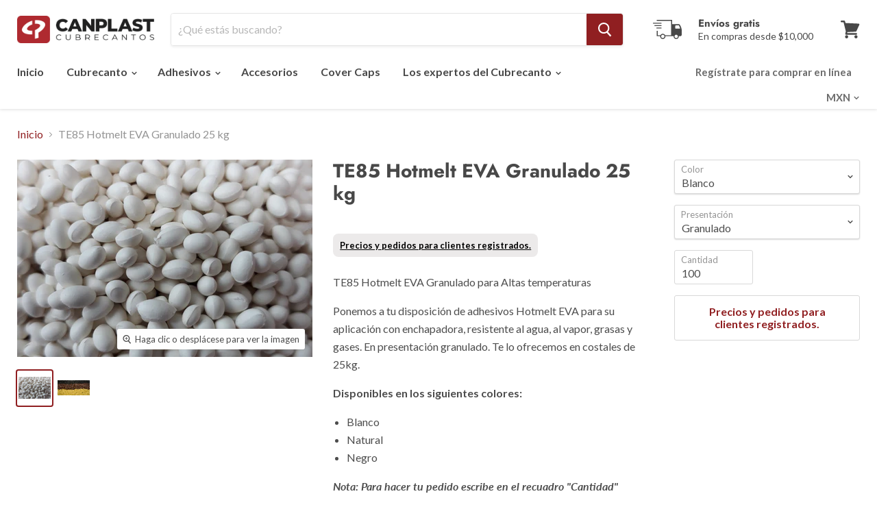

--- FILE ---
content_type: text/html; charset=utf-8
request_url: https://canplast.com.mx/products/10-02035
body_size: 23754
content:
<!doctype html>
<html class="no-js no-touch" lang="es">
  <head>
    <meta charset="utf-8">
    <meta http-equiv="x-ua-compatible" content="IE=edge">
  
    <title>TE85 Hotmelt EVA Granulado 25 kgTienda </title>

    
      <meta name="description" content="TE85 Hotmelt EVA Granulado para Altas temperaturas Ponemos a tu disposición de adhesivos Hotmelt EVA para su aplicación con enchapadora, resistente al agua, al vapor, grasas y gases. En presentación granulado. Te lo ofrecemos en costales de 25kg. Disponibles en los siguientes colores:  Blanco Natural Negro Nota: Para h">
    

    
  <link rel="shortcut icon" href="//canplast.com.mx/cdn/shop/files/android-chrome-512x512_32x32.png?v=1614311461" type="image/png">


    
      <link rel="canonical" href="https://canplast.com.mx/products/10-02035" />
    

    <meta name="viewport" content="width=device-width">

    
    















<meta property="og:site_name" content="Canplast Mexico">
<meta property="og:url" content="https://canplast.com.mx/products/10-02035">
<meta property="og:title" content="TE85 Hotmelt EVA Granulado 25 kg">
<meta property="og:type" content="website">
<meta property="og:description" content="TE85 Hotmelt EVA Granulado para Altas temperaturas Ponemos a tu disposición de adhesivos Hotmelt EVA para su aplicación con enchapadora, resistente al agua, al vapor, grasas y gases. En presentación granulado. Te lo ofrecemos en costales de 25kg. Disponibles en los siguientes colores:  Blanco Natural Negro Nota: Para h">




    
    
    

    
    
    <meta
      property="og:image"
      content="https://canplast.com.mx/cdn/shop/products/blanco2_1200x801.jpg?v=1562178963"
    />
    <meta
      property="og:image:secure_url"
      content="https://canplast.com.mx/cdn/shop/products/blanco2_1200x801.jpg?v=1562178963"
    />
    <meta property="og:image:width" content="1200" />
    <meta property="og:image:height" content="801" />
    <meta property="og:image:alt" content="TE85 Hotmelt EVA Granulado 25 kg" />
  
















<meta name="twitter:title" content="TE85 Hotmelt EVA Granulado 25 kg">
<meta name="twitter:description" content="TE85 Hotmelt EVA Granulado para Altas temperaturas Ponemos a tu disposición de adhesivos Hotmelt EVA para su aplicación con enchapadora, resistente al agua, al vapor, grasas y gases. En presentación granulado. Te lo ofrecemos en costales de 25kg. Disponibles en los siguientes colores:  Blanco Natural Negro Nota: Para h">


    
    
    
      
      
      <meta name="twitter:card" content="summary_large_image">
    
    
    <meta
      property="twitter:image"
      content="https://canplast.com.mx/cdn/shop/products/blanco2_1200x600_crop_center.jpg?v=1562178963"
    />
    <meta property="twitter:image:width" content="1200" />
    <meta property="twitter:image:height" content="600" />
    <meta property="twitter:image:alt" content="TE85 Hotmelt EVA Granulado 25 kg" />
  



    <script>window.performance && window.performance.mark && window.performance.mark('shopify.content_for_header.start');</script><meta id="shopify-digital-wallet" name="shopify-digital-wallet" content="/22547890253/digital_wallets/dialog">
<meta name="shopify-checkout-api-token" content="21a8822f565eb5999d58960d4336c228">
<meta id="in-context-paypal-metadata" data-shop-id="22547890253" data-venmo-supported="false" data-environment="production" data-locale="es_ES" data-paypal-v4="true" data-currency="MXN">
<link rel="alternate" type="application/json+oembed" href="https://canplast.com.mx/products/10-02035.oembed">
<script async="async" src="/checkouts/internal/preloads.js?locale=es-MX"></script>
<script id="shopify-features" type="application/json">{"accessToken":"21a8822f565eb5999d58960d4336c228","betas":["rich-media-storefront-analytics"],"domain":"canplast.com.mx","predictiveSearch":true,"shopId":22547890253,"locale":"es"}</script>
<script>var Shopify = Shopify || {};
Shopify.shop = "canplast-mexico.myshopify.com";
Shopify.locale = "es";
Shopify.currency = {"active":"MXN","rate":"1.0"};
Shopify.country = "MX";
Shopify.theme = {"name":"Empire","id":72419147853,"schema_name":"Empire","schema_version":"4.4.0","theme_store_id":838,"role":"main"};
Shopify.theme.handle = "null";
Shopify.theme.style = {"id":null,"handle":null};
Shopify.cdnHost = "canplast.com.mx/cdn";
Shopify.routes = Shopify.routes || {};
Shopify.routes.root = "/";</script>
<script type="module">!function(o){(o.Shopify=o.Shopify||{}).modules=!0}(window);</script>
<script>!function(o){function n(){var o=[];function n(){o.push(Array.prototype.slice.apply(arguments))}return n.q=o,n}var t=o.Shopify=o.Shopify||{};t.loadFeatures=n(),t.autoloadFeatures=n()}(window);</script>
<script id="shop-js-analytics" type="application/json">{"pageType":"product"}</script>
<script defer="defer" async type="module" src="//canplast.com.mx/cdn/shopifycloud/shop-js/modules/v2/client.init-shop-cart-sync_2Gr3Q33f.es.esm.js"></script>
<script defer="defer" async type="module" src="//canplast.com.mx/cdn/shopifycloud/shop-js/modules/v2/chunk.common_noJfOIa7.esm.js"></script>
<script defer="defer" async type="module" src="//canplast.com.mx/cdn/shopifycloud/shop-js/modules/v2/chunk.modal_Deo2FJQo.esm.js"></script>
<script type="module">
  await import("//canplast.com.mx/cdn/shopifycloud/shop-js/modules/v2/client.init-shop-cart-sync_2Gr3Q33f.es.esm.js");
await import("//canplast.com.mx/cdn/shopifycloud/shop-js/modules/v2/chunk.common_noJfOIa7.esm.js");
await import("//canplast.com.mx/cdn/shopifycloud/shop-js/modules/v2/chunk.modal_Deo2FJQo.esm.js");

  window.Shopify.SignInWithShop?.initShopCartSync?.({"fedCMEnabled":true,"windoidEnabled":true});

</script>
<script>(function() {
  var isLoaded = false;
  function asyncLoad() {
    if (isLoaded) return;
    isLoaded = true;
    var urls = ["https:\/\/static.klaviyo.com\/onsite\/js\/klaviyo.js?company_id=USSAq5\u0026shop=canplast-mexico.myshopify.com","https:\/\/static.klaviyo.com\/onsite\/js\/klaviyo.js?company_id=USSAq5\u0026shop=canplast-mexico.myshopify.com","https:\/\/cdn.shopify.com\/s\/files\/1\/0033\/3538\/9233\/files\/pushdaddy_a7_livechat1_new2.js?v=1707659950\u0026shop=canplast-mexico.myshopify.com"];
    for (var i = 0; i < urls.length; i++) {
      var s = document.createElement('script');
      s.type = 'text/javascript';
      s.async = true;
      s.src = urls[i];
      var x = document.getElementsByTagName('script')[0];
      x.parentNode.insertBefore(s, x);
    }
  };
  if(window.attachEvent) {
    window.attachEvent('onload', asyncLoad);
  } else {
    window.addEventListener('load', asyncLoad, false);
  }
})();</script>
<script id="__st">var __st={"a":22547890253,"offset":-21600,"reqid":"3de9af22-a7c5-4426-8a91-9bb160e52b09-1769121834","pageurl":"canplast.com.mx\/products\/10-02035","u":"70ce0a073752","p":"product","rtyp":"product","rid":3630520762445};</script>
<script>window.ShopifyPaypalV4VisibilityTracking = true;</script>
<script id="captcha-bootstrap">!function(){'use strict';const t='contact',e='account',n='new_comment',o=[[t,t],['blogs',n],['comments',n],[t,'customer']],c=[[e,'customer_login'],[e,'guest_login'],[e,'recover_customer_password'],[e,'create_customer']],r=t=>t.map((([t,e])=>`form[action*='/${t}']:not([data-nocaptcha='true']) input[name='form_type'][value='${e}']`)).join(','),a=t=>()=>t?[...document.querySelectorAll(t)].map((t=>t.form)):[];function s(){const t=[...o],e=r(t);return a(e)}const i='password',u='form_key',d=['recaptcha-v3-token','g-recaptcha-response','h-captcha-response',i],f=()=>{try{return window.sessionStorage}catch{return}},m='__shopify_v',_=t=>t.elements[u];function p(t,e,n=!1){try{const o=window.sessionStorage,c=JSON.parse(o.getItem(e)),{data:r}=function(t){const{data:e,action:n}=t;return t[m]||n?{data:e,action:n}:{data:t,action:n}}(c);for(const[e,n]of Object.entries(r))t.elements[e]&&(t.elements[e].value=n);n&&o.removeItem(e)}catch(o){console.error('form repopulation failed',{error:o})}}const l='form_type',E='cptcha';function T(t){t.dataset[E]=!0}const w=window,h=w.document,L='Shopify',v='ce_forms',y='captcha';let A=!1;((t,e)=>{const n=(g='f06e6c50-85a8-45c8-87d0-21a2b65856fe',I='https://cdn.shopify.com/shopifycloud/storefront-forms-hcaptcha/ce_storefront_forms_captcha_hcaptcha.v1.5.2.iife.js',D={infoText:'Protegido por hCaptcha',privacyText:'Privacidad',termsText:'Términos'},(t,e,n)=>{const o=w[L][v],c=o.bindForm;if(c)return c(t,g,e,D).then(n);var r;o.q.push([[t,g,e,D],n]),r=I,A||(h.body.append(Object.assign(h.createElement('script'),{id:'captcha-provider',async:!0,src:r})),A=!0)});var g,I,D;w[L]=w[L]||{},w[L][v]=w[L][v]||{},w[L][v].q=[],w[L][y]=w[L][y]||{},w[L][y].protect=function(t,e){n(t,void 0,e),T(t)},Object.freeze(w[L][y]),function(t,e,n,w,h,L){const[v,y,A,g]=function(t,e,n){const i=e?o:[],u=t?c:[],d=[...i,...u],f=r(d),m=r(i),_=r(d.filter((([t,e])=>n.includes(e))));return[a(f),a(m),a(_),s()]}(w,h,L),I=t=>{const e=t.target;return e instanceof HTMLFormElement?e:e&&e.form},D=t=>v().includes(t);t.addEventListener('submit',(t=>{const e=I(t);if(!e)return;const n=D(e)&&!e.dataset.hcaptchaBound&&!e.dataset.recaptchaBound,o=_(e),c=g().includes(e)&&(!o||!o.value);(n||c)&&t.preventDefault(),c&&!n&&(function(t){try{if(!f())return;!function(t){const e=f();if(!e)return;const n=_(t);if(!n)return;const o=n.value;o&&e.removeItem(o)}(t);const e=Array.from(Array(32),(()=>Math.random().toString(36)[2])).join('');!function(t,e){_(t)||t.append(Object.assign(document.createElement('input'),{type:'hidden',name:u})),t.elements[u].value=e}(t,e),function(t,e){const n=f();if(!n)return;const o=[...t.querySelectorAll(`input[type='${i}']`)].map((({name:t})=>t)),c=[...d,...o],r={};for(const[a,s]of new FormData(t).entries())c.includes(a)||(r[a]=s);n.setItem(e,JSON.stringify({[m]:1,action:t.action,data:r}))}(t,e)}catch(e){console.error('failed to persist form',e)}}(e),e.submit())}));const S=(t,e)=>{t&&!t.dataset[E]&&(n(t,e.some((e=>e===t))),T(t))};for(const o of['focusin','change'])t.addEventListener(o,(t=>{const e=I(t);D(e)&&S(e,y())}));const B=e.get('form_key'),M=e.get(l),P=B&&M;t.addEventListener('DOMContentLoaded',(()=>{const t=y();if(P)for(const e of t)e.elements[l].value===M&&p(e,B);[...new Set([...A(),...v().filter((t=>'true'===t.dataset.shopifyCaptcha))])].forEach((e=>S(e,t)))}))}(h,new URLSearchParams(w.location.search),n,t,e,['guest_login'])})(!0,!0)}();</script>
<script integrity="sha256-4kQ18oKyAcykRKYeNunJcIwy7WH5gtpwJnB7kiuLZ1E=" data-source-attribution="shopify.loadfeatures" defer="defer" src="//canplast.com.mx/cdn/shopifycloud/storefront/assets/storefront/load_feature-a0a9edcb.js" crossorigin="anonymous"></script>
<script data-source-attribution="shopify.dynamic_checkout.dynamic.init">var Shopify=Shopify||{};Shopify.PaymentButton=Shopify.PaymentButton||{isStorefrontPortableWallets:!0,init:function(){window.Shopify.PaymentButton.init=function(){};var t=document.createElement("script");t.src="https://canplast.com.mx/cdn/shopifycloud/portable-wallets/latest/portable-wallets.es.js",t.type="module",document.head.appendChild(t)}};
</script>
<script data-source-attribution="shopify.dynamic_checkout.buyer_consent">
  function portableWalletsHideBuyerConsent(e){var t=document.getElementById("shopify-buyer-consent"),n=document.getElementById("shopify-subscription-policy-button");t&&n&&(t.classList.add("hidden"),t.setAttribute("aria-hidden","true"),n.removeEventListener("click",e))}function portableWalletsShowBuyerConsent(e){var t=document.getElementById("shopify-buyer-consent"),n=document.getElementById("shopify-subscription-policy-button");t&&n&&(t.classList.remove("hidden"),t.removeAttribute("aria-hidden"),n.addEventListener("click",e))}window.Shopify?.PaymentButton&&(window.Shopify.PaymentButton.hideBuyerConsent=portableWalletsHideBuyerConsent,window.Shopify.PaymentButton.showBuyerConsent=portableWalletsShowBuyerConsent);
</script>
<script data-source-attribution="shopify.dynamic_checkout.cart.bootstrap">document.addEventListener("DOMContentLoaded",(function(){function t(){return document.querySelector("shopify-accelerated-checkout-cart, shopify-accelerated-checkout")}if(t())Shopify.PaymentButton.init();else{new MutationObserver((function(e,n){t()&&(Shopify.PaymentButton.init(),n.disconnect())})).observe(document.body,{childList:!0,subtree:!0})}}));
</script>
<script id='scb4127' type='text/javascript' async='' src='https://canplast.com.mx/cdn/shopifycloud/privacy-banner/storefront-banner.js'></script><link id="shopify-accelerated-checkout-styles" rel="stylesheet" media="screen" href="https://canplast.com.mx/cdn/shopifycloud/portable-wallets/latest/accelerated-checkout-backwards-compat.css" crossorigin="anonymous">
<style id="shopify-accelerated-checkout-cart">
        #shopify-buyer-consent {
  margin-top: 1em;
  display: inline-block;
  width: 100%;
}

#shopify-buyer-consent.hidden {
  display: none;
}

#shopify-subscription-policy-button {
  background: none;
  border: none;
  padding: 0;
  text-decoration: underline;
  font-size: inherit;
  cursor: pointer;
}

#shopify-subscription-policy-button::before {
  box-shadow: none;
}

      </style>

<script>window.performance && window.performance.mark && window.performance.mark('shopify.content_for_header.end');</script>

    <script>
      document.documentElement.className=document.documentElement.className.replace(/\bno-js\b/,'js');
      if(window.Shopify&&window.Shopify.designMode)document.documentElement.className+=' in-theme-editor';
      if(('ontouchstart' in window)||window.DocumentTouch&&document instanceof DocumentTouch)document.documentElement.className=document.documentElement.className.replace(/\bno-touch\b/,'has-touch');
    </script>

    <link href="//canplast.com.mx/cdn/shop/t/4/assets/theme.scss.css?v=164854484764603852151769098106" rel="stylesheet" type="text/css" media="all" />
    <script src="https://code.jquery.com/jquery-3.6.0.min.js" integrity="sha256-/xUj+3OJU5yExlq6GSYGSHk7tPXikynS7ogEvDej/m4=" crossorigin="anonymous"></script>
    <script>
document.addEventListener('contextmenu', function(e) {
    e.preventDefault();
});
</script>

  <script>
document.addEventListener('keydown', function(e) {
    if (e.key === 'PrintScreen') {
        alert('Captura de pantalla deshabilitada');
        e.preventDefault();
    }
});

document.addEventListener('keyup', function(e) {
    if (e.key === 'PrintScreen') {
        navigator.clipboard.writeText('');
        alert('Captura de pantalla deshabilitada');
    }
});
</script>

  <script>
document.addEventListener('keydown', function(event) {
    // Detectar Ctrl + C
    if (event.ctrlKey && event.key === 'c') {
        event.preventDefault();
        alert('Copiar está deshabilitado en este sitio.');
    }

    // Detectar Ctrl + S
    if (event.ctrlKey && event.key === 's') {
        event.preventDefault();
        alert('Guardar está deshabilitado en este sitio.');
    }

    // Detectar Ctrl + U (ver código fuente)
    if (event.ctrlKey && event.key === 'u') {
        event.preventDefault();
        alert('No se puede acceder al código fuente.');
    }

    // Detectar Ctrl + P (imprimir)
    if (event.ctrlKey && event.key === 'p') {
        event.preventDefault();
        alert('Imprimir está deshabilitado en este sitio.');
    }
});
</script>

    <script>
document.addEventListener('keydown', function(event) {
    // Bloquear Command + C (copiar)
    if (event.metaKey && event.key === 'c') {
        event.preventDefault();
        alert('Copiar está deshabilitado en este sitio.');
    }

    // Bloquear Command + S (guardar)
    if (event.metaKey && event.key === 's') {
        event.preventDefault();
        alert('Guardar está deshabilitado en este sitio.');
    }

    // Bloquear Command + U (ver código fuente)
    if (event.metaKey && event.key === 'u') {
        event.preventDefault();
        alert('No se puede acceder al código fuente.');
    }

    // Bloquear Command + P (imprimir)
    if (event.metaKey && event.key === 'p') {
        event.preventDefault();
        alert('Imprimir está deshabilitado en este sitio.');
    }
});
</script>

    
  <link href="https://monorail-edge.shopifysvc.com" rel="dns-prefetch">
<script>(function(){if ("sendBeacon" in navigator && "performance" in window) {try {var session_token_from_headers = performance.getEntriesByType('navigation')[0].serverTiming.find(x => x.name == '_s').description;} catch {var session_token_from_headers = undefined;}var session_cookie_matches = document.cookie.match(/_shopify_s=([^;]*)/);var session_token_from_cookie = session_cookie_matches && session_cookie_matches.length === 2 ? session_cookie_matches[1] : "";var session_token = session_token_from_headers || session_token_from_cookie || "";function handle_abandonment_event(e) {var entries = performance.getEntries().filter(function(entry) {return /monorail-edge.shopifysvc.com/.test(entry.name);});if (!window.abandonment_tracked && entries.length === 0) {window.abandonment_tracked = true;var currentMs = Date.now();var navigation_start = performance.timing.navigationStart;var payload = {shop_id: 22547890253,url: window.location.href,navigation_start,duration: currentMs - navigation_start,session_token,page_type: "product"};window.navigator.sendBeacon("https://monorail-edge.shopifysvc.com/v1/produce", JSON.stringify({schema_id: "online_store_buyer_site_abandonment/1.1",payload: payload,metadata: {event_created_at_ms: currentMs,event_sent_at_ms: currentMs}}));}}window.addEventListener('pagehide', handle_abandonment_event);}}());</script>
<script id="web-pixels-manager-setup">(function e(e,d,r,n,o){if(void 0===o&&(o={}),!Boolean(null===(a=null===(i=window.Shopify)||void 0===i?void 0:i.analytics)||void 0===a?void 0:a.replayQueue)){var i,a;window.Shopify=window.Shopify||{};var t=window.Shopify;t.analytics=t.analytics||{};var s=t.analytics;s.replayQueue=[],s.publish=function(e,d,r){return s.replayQueue.push([e,d,r]),!0};try{self.performance.mark("wpm:start")}catch(e){}var l=function(){var e={modern:/Edge?\/(1{2}[4-9]|1[2-9]\d|[2-9]\d{2}|\d{4,})\.\d+(\.\d+|)|Firefox\/(1{2}[4-9]|1[2-9]\d|[2-9]\d{2}|\d{4,})\.\d+(\.\d+|)|Chrom(ium|e)\/(9{2}|\d{3,})\.\d+(\.\d+|)|(Maci|X1{2}).+ Version\/(15\.\d+|(1[6-9]|[2-9]\d|\d{3,})\.\d+)([,.]\d+|)( \(\w+\)|)( Mobile\/\w+|) Safari\/|Chrome.+OPR\/(9{2}|\d{3,})\.\d+\.\d+|(CPU[ +]OS|iPhone[ +]OS|CPU[ +]iPhone|CPU IPhone OS|CPU iPad OS)[ +]+(15[._]\d+|(1[6-9]|[2-9]\d|\d{3,})[._]\d+)([._]\d+|)|Android:?[ /-](13[3-9]|1[4-9]\d|[2-9]\d{2}|\d{4,})(\.\d+|)(\.\d+|)|Android.+Firefox\/(13[5-9]|1[4-9]\d|[2-9]\d{2}|\d{4,})\.\d+(\.\d+|)|Android.+Chrom(ium|e)\/(13[3-9]|1[4-9]\d|[2-9]\d{2}|\d{4,})\.\d+(\.\d+|)|SamsungBrowser\/([2-9]\d|\d{3,})\.\d+/,legacy:/Edge?\/(1[6-9]|[2-9]\d|\d{3,})\.\d+(\.\d+|)|Firefox\/(5[4-9]|[6-9]\d|\d{3,})\.\d+(\.\d+|)|Chrom(ium|e)\/(5[1-9]|[6-9]\d|\d{3,})\.\d+(\.\d+|)([\d.]+$|.*Safari\/(?![\d.]+ Edge\/[\d.]+$))|(Maci|X1{2}).+ Version\/(10\.\d+|(1[1-9]|[2-9]\d|\d{3,})\.\d+)([,.]\d+|)( \(\w+\)|)( Mobile\/\w+|) Safari\/|Chrome.+OPR\/(3[89]|[4-9]\d|\d{3,})\.\d+\.\d+|(CPU[ +]OS|iPhone[ +]OS|CPU[ +]iPhone|CPU IPhone OS|CPU iPad OS)[ +]+(10[._]\d+|(1[1-9]|[2-9]\d|\d{3,})[._]\d+)([._]\d+|)|Android:?[ /-](13[3-9]|1[4-9]\d|[2-9]\d{2}|\d{4,})(\.\d+|)(\.\d+|)|Mobile Safari.+OPR\/([89]\d|\d{3,})\.\d+\.\d+|Android.+Firefox\/(13[5-9]|1[4-9]\d|[2-9]\d{2}|\d{4,})\.\d+(\.\d+|)|Android.+Chrom(ium|e)\/(13[3-9]|1[4-9]\d|[2-9]\d{2}|\d{4,})\.\d+(\.\d+|)|Android.+(UC? ?Browser|UCWEB|U3)[ /]?(15\.([5-9]|\d{2,})|(1[6-9]|[2-9]\d|\d{3,})\.\d+)\.\d+|SamsungBrowser\/(5\.\d+|([6-9]|\d{2,})\.\d+)|Android.+MQ{2}Browser\/(14(\.(9|\d{2,})|)|(1[5-9]|[2-9]\d|\d{3,})(\.\d+|))(\.\d+|)|K[Aa][Ii]OS\/(3\.\d+|([4-9]|\d{2,})\.\d+)(\.\d+|)/},d=e.modern,r=e.legacy,n=navigator.userAgent;return n.match(d)?"modern":n.match(r)?"legacy":"unknown"}(),u="modern"===l?"modern":"legacy",c=(null!=n?n:{modern:"",legacy:""})[u],f=function(e){return[e.baseUrl,"/wpm","/b",e.hashVersion,"modern"===e.buildTarget?"m":"l",".js"].join("")}({baseUrl:d,hashVersion:r,buildTarget:u}),m=function(e){var d=e.version,r=e.bundleTarget,n=e.surface,o=e.pageUrl,i=e.monorailEndpoint;return{emit:function(e){var a=e.status,t=e.errorMsg,s=(new Date).getTime(),l=JSON.stringify({metadata:{event_sent_at_ms:s},events:[{schema_id:"web_pixels_manager_load/3.1",payload:{version:d,bundle_target:r,page_url:o,status:a,surface:n,error_msg:t},metadata:{event_created_at_ms:s}}]});if(!i)return console&&console.warn&&console.warn("[Web Pixels Manager] No Monorail endpoint provided, skipping logging."),!1;try{return self.navigator.sendBeacon.bind(self.navigator)(i,l)}catch(e){}var u=new XMLHttpRequest;try{return u.open("POST",i,!0),u.setRequestHeader("Content-Type","text/plain"),u.send(l),!0}catch(e){return console&&console.warn&&console.warn("[Web Pixels Manager] Got an unhandled error while logging to Monorail."),!1}}}}({version:r,bundleTarget:l,surface:e.surface,pageUrl:self.location.href,monorailEndpoint:e.monorailEndpoint});try{o.browserTarget=l,function(e){var d=e.src,r=e.async,n=void 0===r||r,o=e.onload,i=e.onerror,a=e.sri,t=e.scriptDataAttributes,s=void 0===t?{}:t,l=document.createElement("script"),u=document.querySelector("head"),c=document.querySelector("body");if(l.async=n,l.src=d,a&&(l.integrity=a,l.crossOrigin="anonymous"),s)for(var f in s)if(Object.prototype.hasOwnProperty.call(s,f))try{l.dataset[f]=s[f]}catch(e){}if(o&&l.addEventListener("load",o),i&&l.addEventListener("error",i),u)u.appendChild(l);else{if(!c)throw new Error("Did not find a head or body element to append the script");c.appendChild(l)}}({src:f,async:!0,onload:function(){if(!function(){var e,d;return Boolean(null===(d=null===(e=window.Shopify)||void 0===e?void 0:e.analytics)||void 0===d?void 0:d.initialized)}()){var d=window.webPixelsManager.init(e)||void 0;if(d){var r=window.Shopify.analytics;r.replayQueue.forEach((function(e){var r=e[0],n=e[1],o=e[2];d.publishCustomEvent(r,n,o)})),r.replayQueue=[],r.publish=d.publishCustomEvent,r.visitor=d.visitor,r.initialized=!0}}},onerror:function(){return m.emit({status:"failed",errorMsg:"".concat(f," has failed to load")})},sri:function(e){var d=/^sha384-[A-Za-z0-9+/=]+$/;return"string"==typeof e&&d.test(e)}(c)?c:"",scriptDataAttributes:o}),m.emit({status:"loading"})}catch(e){m.emit({status:"failed",errorMsg:(null==e?void 0:e.message)||"Unknown error"})}}})({shopId: 22547890253,storefrontBaseUrl: "https://canplast.com.mx",extensionsBaseUrl: "https://extensions.shopifycdn.com/cdn/shopifycloud/web-pixels-manager",monorailEndpoint: "https://monorail-edge.shopifysvc.com/unstable/produce_batch",surface: "storefront-renderer",enabledBetaFlags: ["2dca8a86"],webPixelsConfigList: [{"id":"shopify-app-pixel","configuration":"{}","eventPayloadVersion":"v1","runtimeContext":"STRICT","scriptVersion":"0450","apiClientId":"shopify-pixel","type":"APP","privacyPurposes":["ANALYTICS","MARKETING"]},{"id":"shopify-custom-pixel","eventPayloadVersion":"v1","runtimeContext":"LAX","scriptVersion":"0450","apiClientId":"shopify-pixel","type":"CUSTOM","privacyPurposes":["ANALYTICS","MARKETING"]}],isMerchantRequest: false,initData: {"shop":{"name":"Canplast Mexico","paymentSettings":{"currencyCode":"MXN"},"myshopifyDomain":"canplast-mexico.myshopify.com","countryCode":"MX","storefrontUrl":"https:\/\/canplast.com.mx"},"customer":null,"cart":null,"checkout":null,"productVariants":[{"price":{"amount":161.15,"currencyCode":"MXN"},"product":{"title":"TE85 Hotmelt EVA Granulado 25 kg","vendor":"Canplast Mexico","id":"3630520762445","untranslatedTitle":"TE85 Hotmelt EVA Granulado 25 kg","url":"\/products\/10-02035","type":"Adhesivos"},"id":"28622134935629","image":{"src":"\/\/canplast.com.mx\/cdn\/shop\/products\/blanco2.jpg?v=1562178963"},"sku":"10-0TE85-01-BCO-0025","title":"Blanco \/ Granulado","untranslatedTitle":"Blanco \/ Granulado"},{"price":{"amount":161.15,"currencyCode":"MXN"},"product":{"title":"TE85 Hotmelt EVA Granulado 25 kg","vendor":"Canplast Mexico","id":"3630520762445","untranslatedTitle":"TE85 Hotmelt EVA Granulado 25 kg","url":"\/products\/10-02035","type":"Adhesivos"},"id":"28622135001165","image":{"src":"\/\/canplast.com.mx\/cdn\/shop\/products\/blanco2.jpg?v=1562178963"},"sku":"10-0TE85-01-NAT-0025","title":"Natural \/ Granulado","untranslatedTitle":"Natural \/ Granulado"},{"price":{"amount":161.15,"currencyCode":"MXN"},"product":{"title":"TE85 Hotmelt EVA Granulado 25 kg","vendor":"Canplast Mexico","id":"3630520762445","untranslatedTitle":"TE85 Hotmelt EVA Granulado 25 kg","url":"\/products\/10-02035","type":"Adhesivos"},"id":"28622135033933","image":{"src":"\/\/canplast.com.mx\/cdn\/shop\/products\/blanco2.jpg?v=1562178963"},"sku":"10-0TE85-01-NEG-0025","title":"Negro \/ Granulado","untranslatedTitle":"Negro \/ Granulado"}],"purchasingCompany":null},},"https://canplast.com.mx/cdn","fcfee988w5aeb613cpc8e4bc33m6693e112",{"modern":"","legacy":""},{"shopId":"22547890253","storefrontBaseUrl":"https:\/\/canplast.com.mx","extensionBaseUrl":"https:\/\/extensions.shopifycdn.com\/cdn\/shopifycloud\/web-pixels-manager","surface":"storefront-renderer","enabledBetaFlags":"[\"2dca8a86\"]","isMerchantRequest":"false","hashVersion":"fcfee988w5aeb613cpc8e4bc33m6693e112","publish":"custom","events":"[[\"page_viewed\",{}],[\"product_viewed\",{\"productVariant\":{\"price\":{\"amount\":161.15,\"currencyCode\":\"MXN\"},\"product\":{\"title\":\"TE85 Hotmelt EVA Granulado 25 kg\",\"vendor\":\"Canplast Mexico\",\"id\":\"3630520762445\",\"untranslatedTitle\":\"TE85 Hotmelt EVA Granulado 25 kg\",\"url\":\"\/products\/10-02035\",\"type\":\"Adhesivos\"},\"id\":\"28622134935629\",\"image\":{\"src\":\"\/\/canplast.com.mx\/cdn\/shop\/products\/blanco2.jpg?v=1562178963\"},\"sku\":\"10-0TE85-01-BCO-0025\",\"title\":\"Blanco \/ Granulado\",\"untranslatedTitle\":\"Blanco \/ Granulado\"}}]]"});</script><script>
  window.ShopifyAnalytics = window.ShopifyAnalytics || {};
  window.ShopifyAnalytics.meta = window.ShopifyAnalytics.meta || {};
  window.ShopifyAnalytics.meta.currency = 'MXN';
  var meta = {"product":{"id":3630520762445,"gid":"gid:\/\/shopify\/Product\/3630520762445","vendor":"Canplast Mexico","type":"Adhesivos","handle":"10-02035","variants":[{"id":28622134935629,"price":16115,"name":"TE85 Hotmelt EVA Granulado 25 kg - Blanco \/ Granulado","public_title":"Blanco \/ Granulado","sku":"10-0TE85-01-BCO-0025"},{"id":28622135001165,"price":16115,"name":"TE85 Hotmelt EVA Granulado 25 kg - Natural \/ Granulado","public_title":"Natural \/ Granulado","sku":"10-0TE85-01-NAT-0025"},{"id":28622135033933,"price":16115,"name":"TE85 Hotmelt EVA Granulado 25 kg - Negro \/ Granulado","public_title":"Negro \/ Granulado","sku":"10-0TE85-01-NEG-0025"}],"remote":false},"page":{"pageType":"product","resourceType":"product","resourceId":3630520762445,"requestId":"3de9af22-a7c5-4426-8a91-9bb160e52b09-1769121834"}};
  for (var attr in meta) {
    window.ShopifyAnalytics.meta[attr] = meta[attr];
  }
</script>
<script class="analytics">
  (function () {
    var customDocumentWrite = function(content) {
      var jquery = null;

      if (window.jQuery) {
        jquery = window.jQuery;
      } else if (window.Checkout && window.Checkout.$) {
        jquery = window.Checkout.$;
      }

      if (jquery) {
        jquery('body').append(content);
      }
    };

    var hasLoggedConversion = function(token) {
      if (token) {
        return document.cookie.indexOf('loggedConversion=' + token) !== -1;
      }
      return false;
    }

    var setCookieIfConversion = function(token) {
      if (token) {
        var twoMonthsFromNow = new Date(Date.now());
        twoMonthsFromNow.setMonth(twoMonthsFromNow.getMonth() + 2);

        document.cookie = 'loggedConversion=' + token + '; expires=' + twoMonthsFromNow;
      }
    }

    var trekkie = window.ShopifyAnalytics.lib = window.trekkie = window.trekkie || [];
    if (trekkie.integrations) {
      return;
    }
    trekkie.methods = [
      'identify',
      'page',
      'ready',
      'track',
      'trackForm',
      'trackLink'
    ];
    trekkie.factory = function(method) {
      return function() {
        var args = Array.prototype.slice.call(arguments);
        args.unshift(method);
        trekkie.push(args);
        return trekkie;
      };
    };
    for (var i = 0; i < trekkie.methods.length; i++) {
      var key = trekkie.methods[i];
      trekkie[key] = trekkie.factory(key);
    }
    trekkie.load = function(config) {
      trekkie.config = config || {};
      trekkie.config.initialDocumentCookie = document.cookie;
      var first = document.getElementsByTagName('script')[0];
      var script = document.createElement('script');
      script.type = 'text/javascript';
      script.onerror = function(e) {
        var scriptFallback = document.createElement('script');
        scriptFallback.type = 'text/javascript';
        scriptFallback.onerror = function(error) {
                var Monorail = {
      produce: function produce(monorailDomain, schemaId, payload) {
        var currentMs = new Date().getTime();
        var event = {
          schema_id: schemaId,
          payload: payload,
          metadata: {
            event_created_at_ms: currentMs,
            event_sent_at_ms: currentMs
          }
        };
        return Monorail.sendRequest("https://" + monorailDomain + "/v1/produce", JSON.stringify(event));
      },
      sendRequest: function sendRequest(endpointUrl, payload) {
        // Try the sendBeacon API
        if (window && window.navigator && typeof window.navigator.sendBeacon === 'function' && typeof window.Blob === 'function' && !Monorail.isIos12()) {
          var blobData = new window.Blob([payload], {
            type: 'text/plain'
          });

          if (window.navigator.sendBeacon(endpointUrl, blobData)) {
            return true;
          } // sendBeacon was not successful

        } // XHR beacon

        var xhr = new XMLHttpRequest();

        try {
          xhr.open('POST', endpointUrl);
          xhr.setRequestHeader('Content-Type', 'text/plain');
          xhr.send(payload);
        } catch (e) {
          console.log(e);
        }

        return false;
      },
      isIos12: function isIos12() {
        return window.navigator.userAgent.lastIndexOf('iPhone; CPU iPhone OS 12_') !== -1 || window.navigator.userAgent.lastIndexOf('iPad; CPU OS 12_') !== -1;
      }
    };
    Monorail.produce('monorail-edge.shopifysvc.com',
      'trekkie_storefront_load_errors/1.1',
      {shop_id: 22547890253,
      theme_id: 72419147853,
      app_name: "storefront",
      context_url: window.location.href,
      source_url: "//canplast.com.mx/cdn/s/trekkie.storefront.8d95595f799fbf7e1d32231b9a28fd43b70c67d3.min.js"});

        };
        scriptFallback.async = true;
        scriptFallback.src = '//canplast.com.mx/cdn/s/trekkie.storefront.8d95595f799fbf7e1d32231b9a28fd43b70c67d3.min.js';
        first.parentNode.insertBefore(scriptFallback, first);
      };
      script.async = true;
      script.src = '//canplast.com.mx/cdn/s/trekkie.storefront.8d95595f799fbf7e1d32231b9a28fd43b70c67d3.min.js';
      first.parentNode.insertBefore(script, first);
    };
    trekkie.load(
      {"Trekkie":{"appName":"storefront","development":false,"defaultAttributes":{"shopId":22547890253,"isMerchantRequest":null,"themeId":72419147853,"themeCityHash":"14490315021735511518","contentLanguage":"es","currency":"MXN","eventMetadataId":"122ee4a4-f0c8-4f87-ac18-dc8c4594b39a"},"isServerSideCookieWritingEnabled":true,"monorailRegion":"shop_domain","enabledBetaFlags":["65f19447"]},"Session Attribution":{},"S2S":{"facebookCapiEnabled":false,"source":"trekkie-storefront-renderer","apiClientId":580111}}
    );

    var loaded = false;
    trekkie.ready(function() {
      if (loaded) return;
      loaded = true;

      window.ShopifyAnalytics.lib = window.trekkie;

      var originalDocumentWrite = document.write;
      document.write = customDocumentWrite;
      try { window.ShopifyAnalytics.merchantGoogleAnalytics.call(this); } catch(error) {};
      document.write = originalDocumentWrite;

      window.ShopifyAnalytics.lib.page(null,{"pageType":"product","resourceType":"product","resourceId":3630520762445,"requestId":"3de9af22-a7c5-4426-8a91-9bb160e52b09-1769121834","shopifyEmitted":true});

      var match = window.location.pathname.match(/checkouts\/(.+)\/(thank_you|post_purchase)/)
      var token = match? match[1]: undefined;
      if (!hasLoggedConversion(token)) {
        setCookieIfConversion(token);
        window.ShopifyAnalytics.lib.track("Viewed Product",{"currency":"MXN","variantId":28622134935629,"productId":3630520762445,"productGid":"gid:\/\/shopify\/Product\/3630520762445","name":"TE85 Hotmelt EVA Granulado 25 kg - Blanco \/ Granulado","price":"161.15","sku":"10-0TE85-01-BCO-0025","brand":"Canplast Mexico","variant":"Blanco \/ Granulado","category":"Adhesivos","nonInteraction":true,"remote":false},undefined,undefined,{"shopifyEmitted":true});
      window.ShopifyAnalytics.lib.track("monorail:\/\/trekkie_storefront_viewed_product\/1.1",{"currency":"MXN","variantId":28622134935629,"productId":3630520762445,"productGid":"gid:\/\/shopify\/Product\/3630520762445","name":"TE85 Hotmelt EVA Granulado 25 kg - Blanco \/ Granulado","price":"161.15","sku":"10-0TE85-01-BCO-0025","brand":"Canplast Mexico","variant":"Blanco \/ Granulado","category":"Adhesivos","nonInteraction":true,"remote":false,"referer":"https:\/\/canplast.com.mx\/products\/10-02035"});
      }
    });


        var eventsListenerScript = document.createElement('script');
        eventsListenerScript.async = true;
        eventsListenerScript.src = "//canplast.com.mx/cdn/shopifycloud/storefront/assets/shop_events_listener-3da45d37.js";
        document.getElementsByTagName('head')[0].appendChild(eventsListenerScript);

})();</script>
<script
  defer
  src="https://canplast.com.mx/cdn/shopifycloud/perf-kit/shopify-perf-kit-3.0.4.min.js"
  data-application="storefront-renderer"
  data-shop-id="22547890253"
  data-render-region="gcp-us-central1"
  data-page-type="product"
  data-theme-instance-id="72419147853"
  data-theme-name="Empire"
  data-theme-version="4.4.0"
  data-monorail-region="shop_domain"
  data-resource-timing-sampling-rate="10"
  data-shs="true"
  data-shs-beacon="true"
  data-shs-export-with-fetch="true"
  data-shs-logs-sample-rate="1"
  data-shs-beacon-endpoint="https://canplast.com.mx/api/collect"
></script>
</head>

  <body>
    <header
      class="site-header-announcement"
      role="banner"
      data-site-header-announcement
    >
      <a class="skip-to-main" href="#site-main">Skip to content</a>
      <div id="shopify-section-static-announcement" class="shopify-section site-announcement"><script
  type="application/json"
  data-section-id="static-announcement"
  data-section-type="static-announcement">
</script>










</div>
      <div id="shopify-section-static-header" class="shopify-section site-header-wrapper"><script
  type="application/json"
  data-section-id="static-header"
  data-section-type="static-header"
  data-section-data>
  {
    "settings": {
      "sticky_header": true,
      "live_search": {
        "enable": true,
        "enable_images": true,
        "enable_content": true,
        "money_format": "$ {{amount}}",
        "context": {
          "view_all_results": "Ver todos los resultados",
          "view_all_products": "Ver todos los productos ",
          "content_results": {
            "title": "Páginas y publicaciones",
            "no_results": "No hay resultados "
          },
          "no_results_products": {
            "title": "No hay productos para",
            "message": "Lo sentimos, no pudimos encontrar ningún resultado para tu búsqueda "
          }
        }
      }
    },
    "currency": {
      "enable": true,
      "shop_currency": "MXN",
      "default_currency": "MXN",
      "display_format": "money_with_currency_format",
      "money_format": "$ {{amount}} MXN",
      "money_format_no_currency": "$ {{amount}}",
      "money_format_currency": "$ {{amount}} MXN"
    }
  }
</script>

<section
  class="
    site-header
    
  "
  data-site-header-main
  data-site-header-sticky
>
  <a class="site-header-menu-toggle" href="#" data-menu-toggle>
    <div class="site-header-menu-toggle--button" tabindex="-1">
      <span class="toggle-icon--bar toggle-icon--bar-top"></span>
      <span class="toggle-icon--bar toggle-icon--bar-middle"></span>
      <span class="toggle-icon--bar toggle-icon--bar-bottom"></span>
      <span class="visually-hidden">Menu</span>
    </div>
  </a>

  <div
    class="
      site-header-main
      
        small-promo-enabled
      
    "
  >
    <div class="site-header-logo">
      <a
        class="site-logo"
        href="/">
        
          
          
          
          
          

          

          

  

  <img
    
      src="//canplast.com.mx/cdn/shop/files/logo_hd-100_998x200.jpg?v=1769098085"
    
    alt=""

    
      data-rimg
      srcset="//canplast.com.mx/cdn/shop/files/logo_hd-100_998x200.jpg?v=1769098085 1x, //canplast.com.mx/cdn/shop/files/logo_hd-100_1996x400.jpg?v=1769098085 2x, //canplast.com.mx/cdn/shop/files/logo_hd-100_2994x600.jpg?v=1769098085 3x, //canplast.com.mx/cdn/shop/files/logo_hd-100_3992x800.jpg?v=1769098085 4x"
    

    class="site-logo-image"
    style="
            max-width: 200px;
            max-height: 100px;
          "
    
  >




        
      </a>
    </div>

    



<div class="live-search" data-live-search>
  <form
    class="live-search-form form-fields-inline"
    action="/search"
    method="get"
    role="search"
    aria-label="Product"
    data-live-search-form
  >
    <input type="hidden" name="type" value="article,page,product">
    <div class="form-field no-label">
      <input
        class="form-field-input live-search-form-field"
        type="text"
        name="q"
        aria-label="Buscar "
        placeholder="¿Qué estás buscando? "
        
        autocomplete="off"
        data-live-search-input>
      <button
        class="live-search-takeover-cancel"
        type="submit"
        data-live-search-takeover-cancel>
        Cancelar 
      </button>

      <button
        class="live-search-button button-primary"
        type="button"
        aria-label="Buscar"
        data-live-search-submit
      >
        <span class="search-icon search-icon--inactive">
          <svg
  aria-hidden="true"
  focusable="false"
  role="presentation"
  xmlns="http://www.w3.org/2000/svg"
  width="20"
  height="21"
  viewBox="0 0 20 21"
>
  <path fill="currentColor" fill-rule="evenodd" d="M12.514 14.906a8.264 8.264 0 0 1-4.322 1.21C3.668 16.116 0 12.513 0 8.07 0 3.626 3.668.023 8.192.023c4.525 0 8.193 3.603 8.193 8.047 0 2.033-.769 3.89-2.035 5.307l4.999 5.552-1.775 1.597-5.06-5.62zm-4.322-.843c3.37 0 6.102-2.684 6.102-5.993 0-3.31-2.732-5.994-6.102-5.994S2.09 4.76 2.09 8.07c0 3.31 2.732 5.993 6.102 5.993z"/>
</svg>
        </span>
        <span class="search-icon search-icon--active">
          <svg
  aria-hidden="true"
  focusable="false"
  role="presentation"
  width="26"
  height="26"
  viewBox="0 0 26 26"
  xmlns="http://www.w3.org/2000/svg"
>
  <g fill-rule="nonzero" fill="currentColor">
    <path d="M13 26C5.82 26 0 20.18 0 13S5.82 0 13 0s13 5.82 13 13-5.82 13-13 13zm0-3.852a9.148 9.148 0 1 0 0-18.296 9.148 9.148 0 0 0 0 18.296z" opacity=".29"/><path d="M13 26c7.18 0 13-5.82 13-13a1.926 1.926 0 0 0-3.852 0A9.148 9.148 0 0 1 13 22.148 1.926 1.926 0 0 0 13 26z"/>
  </g>
</svg>
        </span>
      </button>
    </div>

    <div class="search-flydown" data-live-search-flydown>
      <div class="search-flydown--placeholder" data-live-search-placeholder>
        <div class="search-flydown--product-items">
          
            <a class="search-flydown--product search-flydown--product" href="#">
              
                <div class="search-flydown--product-image">
                  <svg class="placeholder--image placeholder--content-image" xmlns="http://www.w3.org/2000/svg" viewBox="0 0 525.5 525.5"><path d="M324.5 212.7H203c-1.6 0-2.8 1.3-2.8 2.8V308c0 1.6 1.3 2.8 2.8 2.8h121.6c1.6 0 2.8-1.3 2.8-2.8v-92.5c0-1.6-1.3-2.8-2.9-2.8zm1.1 95.3c0 .6-.5 1.1-1.1 1.1H203c-.6 0-1.1-.5-1.1-1.1v-92.5c0-.6.5-1.1 1.1-1.1h121.6c.6 0 1.1.5 1.1 1.1V308z"/><path d="M210.4 299.5H240v.1s.1 0 .2-.1h75.2v-76.2h-105v76.2zm1.8-7.2l20-20c1.6-1.6 3.8-2.5 6.1-2.5s4.5.9 6.1 2.5l1.5 1.5 16.8 16.8c-12.9 3.3-20.7 6.3-22.8 7.2h-27.7v-5.5zm101.5-10.1c-20.1 1.7-36.7 4.8-49.1 7.9l-16.9-16.9 26.3-26.3c1.6-1.6 3.8-2.5 6.1-2.5s4.5.9 6.1 2.5l27.5 27.5v7.8zm-68.9 15.5c9.7-3.5 33.9-10.9 68.9-13.8v13.8h-68.9zm68.9-72.7v46.8l-26.2-26.2c-1.9-1.9-4.5-3-7.3-3s-5.4 1.1-7.3 3l-26.3 26.3-.9-.9c-1.9-1.9-4.5-3-7.3-3s-5.4 1.1-7.3 3l-18.8 18.8V225h101.4z"/><path d="M232.8 254c4.6 0 8.3-3.7 8.3-8.3s-3.7-8.3-8.3-8.3-8.3 3.7-8.3 8.3 3.7 8.3 8.3 8.3zm0-14.9c3.6 0 6.6 2.9 6.6 6.6s-2.9 6.6-6.6 6.6-6.6-2.9-6.6-6.6 3-6.6 6.6-6.6z"/></svg>
                </div>
              

              <div class="search-flydown--product-text">
                <span class="search-flydown--product-title placeholder--content-text"></span>
                <span class="search-flydown--product-price placeholder--content-text"></span>
              </div>
            </a>
          
            <a class="search-flydown--product search-flydown--product" href="#">
              
                <div class="search-flydown--product-image">
                  <svg class="placeholder--image placeholder--content-image" xmlns="http://www.w3.org/2000/svg" viewBox="0 0 525.5 525.5"><path d="M324.5 212.7H203c-1.6 0-2.8 1.3-2.8 2.8V308c0 1.6 1.3 2.8 2.8 2.8h121.6c1.6 0 2.8-1.3 2.8-2.8v-92.5c0-1.6-1.3-2.8-2.9-2.8zm1.1 95.3c0 .6-.5 1.1-1.1 1.1H203c-.6 0-1.1-.5-1.1-1.1v-92.5c0-.6.5-1.1 1.1-1.1h121.6c.6 0 1.1.5 1.1 1.1V308z"/><path d="M210.4 299.5H240v.1s.1 0 .2-.1h75.2v-76.2h-105v76.2zm1.8-7.2l20-20c1.6-1.6 3.8-2.5 6.1-2.5s4.5.9 6.1 2.5l1.5 1.5 16.8 16.8c-12.9 3.3-20.7 6.3-22.8 7.2h-27.7v-5.5zm101.5-10.1c-20.1 1.7-36.7 4.8-49.1 7.9l-16.9-16.9 26.3-26.3c1.6-1.6 3.8-2.5 6.1-2.5s4.5.9 6.1 2.5l27.5 27.5v7.8zm-68.9 15.5c9.7-3.5 33.9-10.9 68.9-13.8v13.8h-68.9zm68.9-72.7v46.8l-26.2-26.2c-1.9-1.9-4.5-3-7.3-3s-5.4 1.1-7.3 3l-26.3 26.3-.9-.9c-1.9-1.9-4.5-3-7.3-3s-5.4 1.1-7.3 3l-18.8 18.8V225h101.4z"/><path d="M232.8 254c4.6 0 8.3-3.7 8.3-8.3s-3.7-8.3-8.3-8.3-8.3 3.7-8.3 8.3 3.7 8.3 8.3 8.3zm0-14.9c3.6 0 6.6 2.9 6.6 6.6s-2.9 6.6-6.6 6.6-6.6-2.9-6.6-6.6 3-6.6 6.6-6.6z"/></svg>
                </div>
              

              <div class="search-flydown--product-text">
                <span class="search-flydown--product-title placeholder--content-text"></span>
                <span class="search-flydown--product-price placeholder--content-text"></span>
              </div>
            </a>
          
            <a class="search-flydown--product search-flydown--product" href="#">
              
                <div class="search-flydown--product-image">
                  <svg class="placeholder--image placeholder--content-image" xmlns="http://www.w3.org/2000/svg" viewBox="0 0 525.5 525.5"><path d="M324.5 212.7H203c-1.6 0-2.8 1.3-2.8 2.8V308c0 1.6 1.3 2.8 2.8 2.8h121.6c1.6 0 2.8-1.3 2.8-2.8v-92.5c0-1.6-1.3-2.8-2.9-2.8zm1.1 95.3c0 .6-.5 1.1-1.1 1.1H203c-.6 0-1.1-.5-1.1-1.1v-92.5c0-.6.5-1.1 1.1-1.1h121.6c.6 0 1.1.5 1.1 1.1V308z"/><path d="M210.4 299.5H240v.1s.1 0 .2-.1h75.2v-76.2h-105v76.2zm1.8-7.2l20-20c1.6-1.6 3.8-2.5 6.1-2.5s4.5.9 6.1 2.5l1.5 1.5 16.8 16.8c-12.9 3.3-20.7 6.3-22.8 7.2h-27.7v-5.5zm101.5-10.1c-20.1 1.7-36.7 4.8-49.1 7.9l-16.9-16.9 26.3-26.3c1.6-1.6 3.8-2.5 6.1-2.5s4.5.9 6.1 2.5l27.5 27.5v7.8zm-68.9 15.5c9.7-3.5 33.9-10.9 68.9-13.8v13.8h-68.9zm68.9-72.7v46.8l-26.2-26.2c-1.9-1.9-4.5-3-7.3-3s-5.4 1.1-7.3 3l-26.3 26.3-.9-.9c-1.9-1.9-4.5-3-7.3-3s-5.4 1.1-7.3 3l-18.8 18.8V225h101.4z"/><path d="M232.8 254c4.6 0 8.3-3.7 8.3-8.3s-3.7-8.3-8.3-8.3-8.3 3.7-8.3 8.3 3.7 8.3 8.3 8.3zm0-14.9c3.6 0 6.6 2.9 6.6 6.6s-2.9 6.6-6.6 6.6-6.6-2.9-6.6-6.6 3-6.6 6.6-6.6z"/></svg>
                </div>
              

              <div class="search-flydown--product-text">
                <span class="search-flydown--product-title placeholder--content-text"></span>
                <span class="search-flydown--product-price placeholder--content-text"></span>
              </div>
            </a>
          
        </div>
      </div>

      <div class="search-flydown--results search-flydown--results--content-enabled" data-live-search-results></div>

      
    </div>
  </form>
</div>


    
      <div class="small-promo">
        
          <div
            class="
              small-promo-icon
              
                small-promo-icon--svg
              
            "
          >
            
              
              <svg width="60" height="40" viewBox="0 0 60 40">      <path fill="currentColor" fill-rule="evenodd" transform="translate(-263.000000, -117.000000)" d="M289,151.5 C289,154.537566 286.537566,157 283.5,157 C280.462434,157 278,154.537566 278,151.5 C278,151.331455 278.007581,151.164681 278.022422,151 L271,151 L271,140 L273,140 L273,149 L278.59971,149 C279.510065,147.219162 281.362657,146 283.5,146 C285.637343,146 287.489935,147.219162 288.40029,148.999999 L301,149 L301,119 L271,119 L271,117 L303,117 L303,126 L316.723739,126 C317.85789,126 318.895087,126.639588 319.404327,127.652985 L320.786845,130.404226 C322.242105,133.300224 323,136.496398 323,139.737476 L323,148 C323,149.656854 321.656854,151 320,151 L316.977578,151 C316.992419,151.164681 317,151.331455 317,151.5 C317,154.537566 314.537566,157 311.5,157 C308.462434,157 306,154.537566 306,151.5 C306,151.331455 306.007581,151.164681 306.022422,151 L288.977578,151 C288.992419,151.164681 289,151.331455 289,151.5 Z M319.417229,134.516568 L319.417798,134.118058 C319.418189,133.844298 319.362374,133.573373 319.253808,133.32206 L317.177681,128.516129 L310.567164,128.516129 C310.014879,128.516129 309.567164,128.963844 309.567164,129.516129 L309.567164,134.330091 C309.567164,134.882376 310.014879,135.330091 310.567164,135.330091 L318.602544,135.330091 C319.052028,135.330091 319.416588,134.966052 319.417229,134.516568 Z M311.5,155 C313.432997,155 315,153.432997 315,151.5 C315,149.567003 313.432997,148 311.5,148 C309.567003,148 308,149.567003 308,151.5 C308,153.432997 309.567003,155 311.5,155 Z M283.5,155 C285.432997,155 287,153.432997 287,151.5 C287,149.567003 285.432997,148 283.5,148 C281.567003,148 280,149.567003 280,151.5 C280,153.432997 281.567003,155 283.5,155 Z M264,123 L280,123 C280.552285,123 281,123.447715 281,124 C281,124.552285 280.552285,125 280,125 L264,125 C263.447715,125 263,124.552285 263,124 C263,123.447715 263.447715,123 264,123 Z M267,128 L280,128 C280.552285,128 281,128.447715 281,129 C281,129.552285 280.552285,130 280,130 L267,130 C266.447715,130 266,129.552285 266,129 C266,128.447715 266.447715,128 267,128 Z M271,133 L280,133 C280.552285,133 281,133.447715 281,134 C281,134.552285 280.552285,135 280,135 L271,135 C270.447715,135 270,134.552285 270,134 C270,133.447715 270.447715,133 271,133 Z"/>    </svg>                                          

            
          </div>
        

        <div class="small-promo-content">
          
            <span class="small-promo-heading">
              Envíos gratis
            </span>
          

          

          
            <div class="small-promo-text-desktop">
              <p>En compras desde $10,000</p>
            </div>
          
        </div>

        
          <a
            class="small-promo--link"
            href="/blogs/news/centro-de-distribucion"
          >
          </a>
        

      </div>

    
  </div>

  <div class="site-header-cart">
    <a class="site-header-cart--button" href="/cart">
      <span
        class="site-header-cart--count "
        data-header-cart-count="">
      </span>

      <svg
  aria-hidden="true"
  focusable="false"
  role="presentation"
  width="28"
  height="26"
  viewBox="0 10 28 26"
  xmlns="http://www.w3.org/2000/svg"
>
  <path fill="currentColor" fill-rule="evenodd" d="M26.15 14.488L6.977 13.59l-.666-2.661C6.159 10.37 5.704 10 5.127 10H1.213C.547 10 0 10.558 0 11.238c0 .68.547 1.238 1.213 1.238h2.974l3.337 13.249-.82 3.465c-.092.371 0 .774.212 1.053.243.31.576.465.94.465H22.72c.667 0 1.214-.558 1.214-1.239 0-.68-.547-1.238-1.214-1.238H9.434l.333-1.423 12.135-.589c.455-.03.85-.31 1.032-.712l4.247-9.286c.181-.34.151-.774-.06-1.144-.212-.34-.577-.589-.97-.589zM22.297 36c-1.256 0-2.275-1.04-2.275-2.321 0-1.282 1.019-2.322 2.275-2.322s2.275 1.04 2.275 2.322c0 1.281-1.02 2.321-2.275 2.321zM10.92 33.679C10.92 34.96 9.9 36 8.646 36 7.39 36 6.37 34.96 6.37 33.679c0-1.282 1.019-2.322 2.275-2.322s2.275 1.04 2.275 2.322z"/>
</svg>
      <span class="visually-hidden">Ver carrito</span>
    </a>
  </div>
</section>

<div
  class="
    site-navigation-wrapper

    
      site-navigation--has-actions
    

    
  "
  data-site-navigation
  id="site-header-nav"
>
  <nav
    class="site-navigation"
    aria-label="Principal"
  >
    




<ul
  class="navmenu navmenu-depth-1"
  data-navmenu
  aria-label="Menú principal"
>
  
    
    

    
    
    
    
<li
      class="navmenu-item            navmenu-id-inicio      "
      
      data-test-linkthing
      
      
    >
      <a
        class="navmenu-link  "
        href="/"
        
      >
        Inicio
        
      </a>

      

      
    </li>
  
    
    

    
    
    
    
<li
      class="navmenu-item      navmenu-item-parent      navmenu-id-cubrecanto      "
      
      data-test-linkthing
      data-navmenu-parent
      
    >
      <a
        class="navmenu-link navmenu-link-parent "
        href="/collections"
        
          aria-haspopup="true"
          aria-expanded="false"
        
      >
        Cubrecanto
        
          <span
            class="navmenu-icon navmenu-icon-depth-1"
            data-navmenu-trigger
          >
            <svg
  aria-hidden="true"
  focusable="false"
  role="presentation"
  xmlns="http://www.w3.org/2000/svg"
  width="8"
  height="6"
  viewBox="0 0 8 6"
>
  <g fill="currentColor" fill-rule="evenodd">
    <polygon class="icon-chevron-down-left" points="4 5.371 7.668 1.606 6.665 .629 4 3.365"/>
    <polygon class="icon-chevron-down-right" points="4 3.365 1.335 .629 1.335 .629 .332 1.606 4 5.371"/>
  </g>
</svg>

          </span>
        
      </a>

      

      
        



<ul
  class="navmenu navmenu-depth-2 navmenu-submenu"
  data-navmenu
  data-navmenu-submenu
  aria-label="Menú principal"
>
  
    

    
    

    
      <li
        class="navmenu-item navmenu-id-cubrecanto-pvc"
      >
        <a
          class="navmenu-link "
          href="/collections/cubrecanto-pvc"
        >
          Cubrecanto PVC 
        </a>
      </li>
    
  
    

    
    

    
      <li
        class="navmenu-item navmenu-id-cubrecanto-melamina-con-adhesivo"
      >
        <a
          class="navmenu-link "
          href="/collections/cubrecanto-melamina-con-adhesivo"
        >
          Cubrecanto Melamina con Adhesivo
        </a>
      </li>
    
  
    

    
    

    
      <li
        class="navmenu-item navmenu-id-cubrecanto-madera-natural-con-adhesivo"
      >
        <a
          class="navmenu-link "
          href="/collections/madera-natural-con-adhesivo"
        >
          Cubrecanto Madera Natural con adhesivo
        </a>
      </li>
    
  
    

    
    

    
      <li
        class="navmenu-item navmenu-id-cubrecanto-madera-natural-sin-adhesivo"
      >
        <a
          class="navmenu-link "
          href="/collections/madera-natural-sin-adhesivo"
        >
          Cubrecanto Madera Natural sin adhesivo
        </a>
      </li>
    
  
    

    
    

    
      <li
        class="navmenu-item navmenu-id-cubrecanto-premium"
      >
        <a
          class="navmenu-link "
          href="/collections/cubrecanto-premium"
        >
          Cubrecanto Premium
        </a>
      </li>
    
  
</ul>

      
    </li>
  
    
    

    
    
    
    
<li
      class="navmenu-item      navmenu-item-parent      navmenu-id-adhesivos      "
      
      data-test-linkthing
      data-navmenu-parent
      
    >
      <a
        class="navmenu-link navmenu-link-parent "
        href="/collections/adhesivos"
        
          aria-haspopup="true"
          aria-expanded="false"
        
      >
        Adhesivos
        
          <span
            class="navmenu-icon navmenu-icon-depth-1"
            data-navmenu-trigger
          >
            <svg
  aria-hidden="true"
  focusable="false"
  role="presentation"
  xmlns="http://www.w3.org/2000/svg"
  width="8"
  height="6"
  viewBox="0 0 8 6"
>
  <g fill="currentColor" fill-rule="evenodd">
    <polygon class="icon-chevron-down-left" points="4 5.371 7.668 1.606 6.665 .629 4 3.365"/>
    <polygon class="icon-chevron-down-right" points="4 3.365 1.335 .629 1.335 .629 .332 1.606 4 5.371"/>
  </g>
</svg>

          </span>
        
      </a>

      

      
        



<ul
  class="navmenu navmenu-depth-2 navmenu-submenu"
  data-navmenu
  data-navmenu-submenu
  aria-label="Menú principal"
>
  
    

    
    

    
      <li
        class="navmenu-item navmenu-id-hotmelt"
      >
        <a
          class="navmenu-link "
          href="/collections/hotmelt-10"
        >
          Hotmelt 
        </a>
      </li>
    
  
</ul>

      
    </li>
  
    
    

    
    
    
    
<li
      class="navmenu-item            navmenu-id-accesorios      "
      
      data-test-linkthing
      
      
    >
      <a
        class="navmenu-link  "
        href="/collections/accesorios/perfilador"
        
      >
        Accesorios
        
      </a>

      

      
    </li>
  
    
    

    
    
    
    
<li
      class="navmenu-item            navmenu-id-cover-caps      "
      
      data-test-linkthing
      
      
    >
      <a
        class="navmenu-link  "
        href="/collections/tapatornillos"
        
      >
        Cover Caps
        
      </a>

      

      
    </li>
  
    
    

    
    
    
    
<li
      class="navmenu-item      navmenu-item-parent      navmenu-id-los-expertos-del-cubrecanto      "
      
      data-test-linkthing
      data-navmenu-parent
      
    >
      <a
        class="navmenu-link navmenu-link-parent "
        href="/pages/nosotros-canplast-mexico"
        
          aria-haspopup="true"
          aria-expanded="false"
        
      >
        Los expertos del Cubrecanto
        
          <span
            class="navmenu-icon navmenu-icon-depth-1"
            data-navmenu-trigger
          >
            <svg
  aria-hidden="true"
  focusable="false"
  role="presentation"
  xmlns="http://www.w3.org/2000/svg"
  width="8"
  height="6"
  viewBox="0 0 8 6"
>
  <g fill="currentColor" fill-rule="evenodd">
    <polygon class="icon-chevron-down-left" points="4 5.371 7.668 1.606 6.665 .629 4 3.365"/>
    <polygon class="icon-chevron-down-right" points="4 3.365 1.335 .629 1.335 .629 .332 1.606 4 5.371"/>
  </g>
</svg>

          </span>
        
      </a>

      

      
        



<ul
  class="navmenu navmenu-depth-2 navmenu-submenu"
  data-navmenu
  data-navmenu-submenu
  aria-label="Menú principal"
>
  
    

    
    

    
      <li
        class="navmenu-item navmenu-id-informacion-para-clientes"
      >
        <a
          class="navmenu-link "
          href="/blogs/news"
        >
          Información para clientes
        </a>
      </li>
    
  
    

    
    

    
      <li
        class="navmenu-item navmenu-id-ubicaciones"
      >
        <a
          class="navmenu-link "
          href="/pages/ubicaciones-canplast-mexico"
        >
          Ubicaciones
        </a>
      </li>
    
  
    

    
    

    
      <li
        class="navmenu-item navmenu-id-nosotros"
      >
        <a
          class="navmenu-link "
          href="/pages/nosotros-canplast-mexico"
        >
          Nosotros
        </a>
      </li>
    
  
    

    
    

    
      <li
        class="navmenu-item navmenu-id-contacto"
      >
        <a
          class="navmenu-link "
          href="/pages/contacto-canplast-mexico"
        >
          Contacto
        </a>
      </li>
    
  
</ul>

      
    </li>
  
</ul>


    <ul class="site-header-actions" data-header-actions>
  
    
      <li class="site-header-account-link">
        <a href="/account/login">
          Regístrate para comprar en línea 
        </a>
      </li>
    
  

  
    <li class="currency-converter-wrapper">
      <div class="form-field-select-wrapper no-label">
        <select
          class="form-field-input form-field-select"
          name="currencies"
          aria-label="Moneda "
          data-currency-converter>
          
          
          <option value="MXN" selected="selected">MXN</option>
          
            
              <option value="INR">INR</option>
            
          
            
              <option value="GBP">GBP</option>
            
          
            
              <option value="CAD">CAD</option>
            
          
            
              <option value="USD">USD</option>
            
          
            
              <option value="AUD">AUD</option>
            
          
            
              <option value="EUR">EUR</option>
            
          
            
              <option value="JPY">JPY</option>
            
          
        </select>
        <svg
  aria-hidden="true"
  focusable="false"
  role="presentation"
  xmlns="http://www.w3.org/2000/svg"
  width="8"
  height="6"
  viewBox="0 0 8 6"
>
  <g fill="currentColor" fill-rule="evenodd">
    <polygon class="icon-chevron-down-left" points="4 5.371 7.668 1.606 6.665 .629 4 3.365"/>
    <polygon class="icon-chevron-down-right" points="4 3.365 1.335 .629 1.335 .629 .332 1.606 4 5.371"/>
  </g>
</svg>

      </div>
    </li>
  
</ul>
  </nav>
</div>

<div class="site-mobile-nav" id="site-mobile-nav" data-mobile-nav tabindex="0">
  <div class="mobile-nav-panel" data-mobile-nav-panel>

    <ul class="site-header-actions" data-header-actions>
  
    
      <li class="site-header-account-link">
        <a href="/account/login">
          Regístrate para comprar en línea 
        </a>
      </li>
    
  

  
    <li class="currency-converter-wrapper">
      <div class="form-field-select-wrapper no-label">
        <select
          class="form-field-input form-field-select"
          name="currencies"
          aria-label="Moneda "
          data-currency-converter>
          
          
          <option value="MXN" selected="selected">MXN</option>
          
            
              <option value="INR">INR</option>
            
          
            
              <option value="GBP">GBP</option>
            
          
            
              <option value="CAD">CAD</option>
            
          
            
              <option value="USD">USD</option>
            
          
            
              <option value="AUD">AUD</option>
            
          
            
              <option value="EUR">EUR</option>
            
          
            
              <option value="JPY">JPY</option>
            
          
        </select>
        <svg
  aria-hidden="true"
  focusable="false"
  role="presentation"
  xmlns="http://www.w3.org/2000/svg"
  width="8"
  height="6"
  viewBox="0 0 8 6"
>
  <g fill="currentColor" fill-rule="evenodd">
    <polygon class="icon-chevron-down-left" points="4 5.371 7.668 1.606 6.665 .629 4 3.365"/>
    <polygon class="icon-chevron-down-right" points="4 3.365 1.335 .629 1.335 .629 .332 1.606 4 5.371"/>
  </g>
</svg>

      </div>
    </li>
  
</ul>

    <a
      class="mobile-nav-close"
      href="#site-header-nav"
      data-mobile-nav-close>
      <svg
  aria-hidden="true"
  focusable="false"
  role="presentation"
  xmlns="http://www.w3.org/2000/svg"
  width="13"
  height="13"
  viewBox="0 0 13 13"
>
  <path fill="currentColor" fill-rule="evenodd" d="M5.306 6.5L0 1.194 1.194 0 6.5 5.306 11.806 0 13 1.194 7.694 6.5 13 11.806 11.806 13 6.5 7.694 1.194 13 0 11.806 5.306 6.5z"/>
</svg>
      <span class="visually-hidden">Cerrar</span>
    </a>

    <div class="mobile-nav-content">
      




<ul
  class="navmenu navmenu-depth-1"
  data-navmenu
  aria-label="Menú principal"
>
  
    
    

    
    
    
    
<li
      class="navmenu-item            navmenu-id-inicio      "
      
      data-test-linkthing
      
      
    >
      <a
        class="navmenu-link  "
        href="/"
        
      >
        Inicio
        
      </a>

      

      
    </li>
  
    
    

    
    
    
    
<li
      class="navmenu-item      navmenu-item-parent      navmenu-id-cubrecanto      "
      
      data-test-linkthing
      data-navmenu-parent
      
    >
      <a
        class="navmenu-link navmenu-link-parent "
        href="/collections"
        
          aria-haspopup="true"
          aria-expanded="false"
        
      >
        Cubrecanto
        
      </a>

      
        

<button
  class="navmenu-button"
  data-navmenu-trigger
  aria-expanded="false"
>
  <div class="navmenu-button-wrapper" tabindex="-1">
    <span class="navmenu-icon navmenu-icon-depth-1">
      
      <svg
  aria-hidden="true"
  focusable="false"
  role="presentation"
  xmlns="http://www.w3.org/2000/svg"
  width="8"
  height="6"
  viewBox="0 0 8 6"
>
  <g fill="currentColor" fill-rule="evenodd">
    <polygon class="icon-chevron-down-left" points="4 5.371 7.668 1.606 6.665 .629 4 3.365"/>
    <polygon class="icon-chevron-down-right" points="4 3.365 1.335 .629 1.335 .629 .332 1.606 4 5.371"/>
  </g>
</svg>

    </span>
    <span class="visually-hidden">Cubrecanto</span>
  </div>
</button>

      

      
        



<ul
  class="navmenu navmenu-depth-2 navmenu-submenu"
  data-navmenu
  data-navmenu-submenu
  aria-label="Menú principal"
>
  
    

    
    

    
      <li
        class="navmenu-item navmenu-id-cubrecanto-pvc"
      >
        <a
          class="navmenu-link "
          href="/collections/cubrecanto-pvc"
        >
          Cubrecanto PVC 
        </a>
      </li>
    
  
    

    
    

    
      <li
        class="navmenu-item navmenu-id-cubrecanto-melamina-con-adhesivo"
      >
        <a
          class="navmenu-link "
          href="/collections/cubrecanto-melamina-con-adhesivo"
        >
          Cubrecanto Melamina con Adhesivo
        </a>
      </li>
    
  
    

    
    

    
      <li
        class="navmenu-item navmenu-id-cubrecanto-madera-natural-con-adhesivo"
      >
        <a
          class="navmenu-link "
          href="/collections/madera-natural-con-adhesivo"
        >
          Cubrecanto Madera Natural con adhesivo
        </a>
      </li>
    
  
    

    
    

    
      <li
        class="navmenu-item navmenu-id-cubrecanto-madera-natural-sin-adhesivo"
      >
        <a
          class="navmenu-link "
          href="/collections/madera-natural-sin-adhesivo"
        >
          Cubrecanto Madera Natural sin adhesivo
        </a>
      </li>
    
  
    

    
    

    
      <li
        class="navmenu-item navmenu-id-cubrecanto-premium"
      >
        <a
          class="navmenu-link "
          href="/collections/cubrecanto-premium"
        >
          Cubrecanto Premium
        </a>
      </li>
    
  
</ul>

      
    </li>
  
    
    

    
    
    
    
<li
      class="navmenu-item      navmenu-item-parent      navmenu-id-adhesivos      "
      
      data-test-linkthing
      data-navmenu-parent
      
    >
      <a
        class="navmenu-link navmenu-link-parent "
        href="/collections/adhesivos"
        
          aria-haspopup="true"
          aria-expanded="false"
        
      >
        Adhesivos
        
      </a>

      
        

<button
  class="navmenu-button"
  data-navmenu-trigger
  aria-expanded="false"
>
  <div class="navmenu-button-wrapper" tabindex="-1">
    <span class="navmenu-icon navmenu-icon-depth-1">
      
      <svg
  aria-hidden="true"
  focusable="false"
  role="presentation"
  xmlns="http://www.w3.org/2000/svg"
  width="8"
  height="6"
  viewBox="0 0 8 6"
>
  <g fill="currentColor" fill-rule="evenodd">
    <polygon class="icon-chevron-down-left" points="4 5.371 7.668 1.606 6.665 .629 4 3.365"/>
    <polygon class="icon-chevron-down-right" points="4 3.365 1.335 .629 1.335 .629 .332 1.606 4 5.371"/>
  </g>
</svg>

    </span>
    <span class="visually-hidden">Adhesivos</span>
  </div>
</button>

      

      
        



<ul
  class="navmenu navmenu-depth-2 navmenu-submenu"
  data-navmenu
  data-navmenu-submenu
  aria-label="Menú principal"
>
  
    

    
    

    
      <li
        class="navmenu-item navmenu-id-hotmelt"
      >
        <a
          class="navmenu-link "
          href="/collections/hotmelt-10"
        >
          Hotmelt 
        </a>
      </li>
    
  
</ul>

      
    </li>
  
    
    

    
    
    
    
<li
      class="navmenu-item            navmenu-id-accesorios      "
      
      data-test-linkthing
      
      
    >
      <a
        class="navmenu-link  "
        href="/collections/accesorios/perfilador"
        
      >
        Accesorios
        
      </a>

      

      
    </li>
  
    
    

    
    
    
    
<li
      class="navmenu-item            navmenu-id-cover-caps      "
      
      data-test-linkthing
      
      
    >
      <a
        class="navmenu-link  "
        href="/collections/tapatornillos"
        
      >
        Cover Caps
        
      </a>

      

      
    </li>
  
    
    

    
    
    
    
<li
      class="navmenu-item      navmenu-item-parent      navmenu-id-los-expertos-del-cubrecanto      "
      
      data-test-linkthing
      data-navmenu-parent
      
    >
      <a
        class="navmenu-link navmenu-link-parent "
        href="/pages/nosotros-canplast-mexico"
        
          aria-haspopup="true"
          aria-expanded="false"
        
      >
        Los expertos del Cubrecanto
        
      </a>

      
        

<button
  class="navmenu-button"
  data-navmenu-trigger
  aria-expanded="false"
>
  <div class="navmenu-button-wrapper" tabindex="-1">
    <span class="navmenu-icon navmenu-icon-depth-1">
      
      <svg
  aria-hidden="true"
  focusable="false"
  role="presentation"
  xmlns="http://www.w3.org/2000/svg"
  width="8"
  height="6"
  viewBox="0 0 8 6"
>
  <g fill="currentColor" fill-rule="evenodd">
    <polygon class="icon-chevron-down-left" points="4 5.371 7.668 1.606 6.665 .629 4 3.365"/>
    <polygon class="icon-chevron-down-right" points="4 3.365 1.335 .629 1.335 .629 .332 1.606 4 5.371"/>
  </g>
</svg>

    </span>
    <span class="visually-hidden">Los expertos del Cubrecanto</span>
  </div>
</button>

      

      
        



<ul
  class="navmenu navmenu-depth-2 navmenu-submenu"
  data-navmenu
  data-navmenu-submenu
  aria-label="Menú principal"
>
  
    

    
    

    
      <li
        class="navmenu-item navmenu-id-informacion-para-clientes"
      >
        <a
          class="navmenu-link "
          href="/blogs/news"
        >
          Información para clientes
        </a>
      </li>
    
  
    

    
    

    
      <li
        class="navmenu-item navmenu-id-ubicaciones"
      >
        <a
          class="navmenu-link "
          href="/pages/ubicaciones-canplast-mexico"
        >
          Ubicaciones
        </a>
      </li>
    
  
    

    
    

    
      <li
        class="navmenu-item navmenu-id-nosotros"
      >
        <a
          class="navmenu-link "
          href="/pages/nosotros-canplast-mexico"
        >
          Nosotros
        </a>
      </li>
    
  
    

    
    

    
      <li
        class="navmenu-item navmenu-id-contacto"
      >
        <a
          class="navmenu-link "
          href="/pages/contacto-canplast-mexico"
        >
          Contacto
        </a>
      </li>
    
  
</ul>

      
    </li>
  
</ul>

    </div>

  </div>

  <div class="mobile-nav-overlay" data-mobile-nav-overlay></div>
</div>


</div>
    </header>

    <main id="site-main" class="site-main" aria-label="Main content" tabindex="-1">
      

      <div id="shopify-section-static-product" class="shopify-section product--section">

<script
  type="application/json"
  data-section-type="static-product"
  data-section-id="static-product"
  data-section-data
>
  {
    "settings": {
      "cart_redirection": false,
      "layout": "layout--three-col",
      "money_format": "$ {{amount}}",
      "enable_video_autoplay": false,
      "enable_image_zoom": true,
      "image_zoom_level": "max"
    },
    "context": {
      "product_available": "Añadir al carrito",
      "product_unavailable": "Agotado "
    },
    "product": {"id":3630520762445,"title":"TE85 Hotmelt EVA Granulado 25 kg","handle":"10-02035","description":"\u003cp\u003e\u003cspan\u003eTE85 Hotmelt EVA Granulado para Altas temperaturas\u003c\/span\u003e\u003c\/p\u003e\n\u003cp\u003e\u003cspan\u003ePonemos a tu disposición de adhesivos Hotmelt EVA para su aplicación con enchapadora, resistente al agua, al vapor, grasas y gases. En presentación granulado. Te lo ofrecemos en costales de 25kg.\u003c\/span\u003e\u003c\/p\u003e\n\u003cp\u003e\u003cstrong\u003eDisponibles en los siguientes colores: \u003c\/strong\u003e\u003c\/p\u003e\n\u003cul\u003e\n\u003cli\u003eBlanco\u003c\/li\u003e\n\u003cli\u003eNatural\u003c\/li\u003e\n\u003cli\u003eNegro\u003c\/li\u003e\n\u003c\/ul\u003e\n\u003cp\u003e\u003cem\u003e\u003cstrong\u003eNota: Para hacer tu pedido escribe en el recuadro \"Cantidad\" múltiplos de 25. \u003c\/strong\u003e\u003c\/em\u003e\u003cbr\u003e\u003cem\u003e\u003cstrong\u003e25 = 1 costal.\u003c\/strong\u003e\u003c\/em\u003e\u003c\/p\u003e","published_at":"2019-07-02T13:35:12-06:00","created_at":"2019-07-02T13:39:51-06:00","vendor":"Canplast Mexico","type":"Adhesivos","tags":["AD Hm","ADH","Color_Blanco","Color_Café","Color_Natural","Color_Negro","Presentación_Granulado"],"price":16115,"price_min":16115,"price_max":16115,"available":true,"price_varies":false,"compare_at_price":null,"compare_at_price_min":0,"compare_at_price_max":0,"compare_at_price_varies":false,"variants":[{"id":28622134935629,"title":"Blanco \/ Granulado","option1":"Blanco","option2":"Granulado","option3":null,"sku":"10-0TE85-01-BCO-0025","requires_shipping":true,"taxable":true,"featured_image":null,"available":true,"name":"TE85 Hotmelt EVA Granulado 25 kg - Blanco \/ Granulado","public_title":"Blanco \/ Granulado","options":["Blanco","Granulado"],"price":16115,"weight":0,"compare_at_price":null,"inventory_management":"shopify","barcode":"","requires_selling_plan":false,"selling_plan_allocations":[]},{"id":28622135001165,"title":"Natural \/ Granulado","option1":"Natural","option2":"Granulado","option3":null,"sku":"10-0TE85-01-NAT-0025","requires_shipping":true,"taxable":true,"featured_image":null,"available":true,"name":"TE85 Hotmelt EVA Granulado 25 kg - Natural \/ Granulado","public_title":"Natural \/ Granulado","options":["Natural","Granulado"],"price":16115,"weight":0,"compare_at_price":null,"inventory_management":"shopify","barcode":"","requires_selling_plan":false,"selling_plan_allocations":[]},{"id":28622135033933,"title":"Negro \/ Granulado","option1":"Negro","option2":"Granulado","option3":null,"sku":"10-0TE85-01-NEG-0025","requires_shipping":true,"taxable":true,"featured_image":null,"available":true,"name":"TE85 Hotmelt EVA Granulado 25 kg - Negro \/ Granulado","public_title":"Negro \/ Granulado","options":["Negro","Granulado"],"price":16115,"weight":0,"compare_at_price":null,"inventory_management":"shopify","barcode":"","requires_selling_plan":false,"selling_plan_allocations":[]}],"images":["\/\/canplast.com.mx\/cdn\/shop\/products\/blanco2.jpg?v=1562178963","\/\/canplast.com.mx\/cdn\/shop\/products\/Pegamento12.jpg?v=1562178963"],"featured_image":"\/\/canplast.com.mx\/cdn\/shop\/products\/blanco2.jpg?v=1562178963","options":["Color","Presentación"],"media":[{"alt":null,"id":1532827926605,"position":1,"preview_image":{"aspect_ratio":1.498,"height":2003,"width":3000,"src":"\/\/canplast.com.mx\/cdn\/shop\/products\/blanco2.jpg?v=1562178963"},"aspect_ratio":1.498,"height":2003,"media_type":"image","src":"\/\/canplast.com.mx\/cdn\/shop\/products\/blanco2.jpg?v=1562178963","width":3000},{"alt":null,"id":1532604547149,"position":2,"preview_image":{"aspect_ratio":2.157,"height":1471,"width":3173,"src":"\/\/canplast.com.mx\/cdn\/shop\/products\/Pegamento12.jpg?v=1562178963"},"aspect_ratio":2.157,"height":1471,"media_type":"image","src":"\/\/canplast.com.mx\/cdn\/shop\/products\/Pegamento12.jpg?v=1562178963","width":3173}],"requires_selling_plan":false,"selling_plan_groups":[],"content":"\u003cp\u003e\u003cspan\u003eTE85 Hotmelt EVA Granulado para Altas temperaturas\u003c\/span\u003e\u003c\/p\u003e\n\u003cp\u003e\u003cspan\u003ePonemos a tu disposición de adhesivos Hotmelt EVA para su aplicación con enchapadora, resistente al agua, al vapor, grasas y gases. En presentación granulado. Te lo ofrecemos en costales de 25kg.\u003c\/span\u003e\u003c\/p\u003e\n\u003cp\u003e\u003cstrong\u003eDisponibles en los siguientes colores: \u003c\/strong\u003e\u003c\/p\u003e\n\u003cul\u003e\n\u003cli\u003eBlanco\u003c\/li\u003e\n\u003cli\u003eNatural\u003c\/li\u003e\n\u003cli\u003eNegro\u003c\/li\u003e\n\u003c\/ul\u003e\n\u003cp\u003e\u003cem\u003e\u003cstrong\u003eNota: Para hacer tu pedido escribe en el recuadro \"Cantidad\" múltiplos de 25. \u003c\/strong\u003e\u003c\/em\u003e\u003cbr\u003e\u003cem\u003e\u003cstrong\u003e25 = 1 costal.\u003c\/strong\u003e\u003c\/em\u003e\u003c\/p\u003e"}
    

  }
</script>




  

<nav
    class="breadcrumbs-container"
    aria-label="Breadcrumbs"
  >
    <a href="/">Inicio</a>
    

      
      <span class="breadcrumbs-delimiter" aria-hidden="true">
      <svg
  aria-hidden="true"
  focusable="false"
  role="presentation"
  xmlns="http://www.w3.org/2000/svg"
  width="8"
  height="5"
  viewBox="0 0 8 5"
>
  <path fill="currentColor" fill-rule="evenodd" d="M1.002.27L.29.982l3.712 3.712L7.714.982 7.002.27l-3 3z"/>
</svg>

    </span>
      <span>TE85 Hotmelt EVA Granulado 25 kg</span>

    
  </nav>


<section class="product--container layout--three-col" data-product-wrapper>
  



























<article class="product--outer">
  
  <div class="product-gallery" data-product-gallery>
    <div
  class="product-gallery--slider      product-gallery--has-images    product-gallery--style-natural  "
  data-product-slider
  aria-label="TE85 Hotmelt EVA Granulado 25 kg image. Click or Scroll to Zoom."
>
  
    
      

      

      <figure
        class="
          product-gallery--image
          
          image--selected
          
        "
        data-product-image="11354944995405"
        data-product-image-index="0"
        
          data-product-image-zoom
        
        tabindex="-1"
        
      >
        <div
          class="product-galley--image-background"
          
          data-image="//canplast.com.mx/cdn/shop/products/blanco2_1800x1800.jpg?v=1562178963"
        >
          
            
              <div class="product-galley--zoom-instructions">
                <div class="product-galley--instruction click">
                  
                                                      <svg class="icon-zoom "    aria-hidden="true"    focusable="false"    role="presentation"    xmlns="http://www.w3.org/2000/svg" width="13" height="14" viewBox="0 0 13 14" fill="none">      <path fill-rule="evenodd" clip-rule="evenodd" d="M10.6499 5.36407C10.6499 6.71985 10.1504 7.95819 9.32715 8.90259L12.5762 12.6036L11.4233 13.6685L8.13379 9.92206C7.31836 10.433 6.35596 10.7281 5.3252 10.7281C2.38428 10.7281 0 8.3266 0 5.36407C0 2.40155 2.38428 0 5.3252 0C8.26611 0 10.6499 2.40155 10.6499 5.36407ZM9.29102 5.36407C9.29102 7.57068 7.51514 9.35956 5.32471 9.35956C3.13428 9.35956 1.3584 7.57068 1.3584 5.36407C1.3584 3.15741 3.13428 1.36859 5.32471 1.36859C7.51514 1.36859 9.29102 3.15741 9.29102 5.36407ZM4.9502 3.23438H5.80029V4.93439H7.5V5.78436H5.80029V7.48438H4.9502V5.78436H3.25V4.93439H4.9502V3.23438Z" transform="translate(0 0.015625)" fill="currentColor"/>    </svg>  

                  Haga clic o desplácese para ver la imagen 
                </div>

                <div class="product-galley--instruction tap">
                  
                                                    <svg class="icon-tap "    aria-hidden="true"    focusable="false"    role="presentation"    xmlns="http://www.w3.org/2000/svg" width="18" height="19" viewBox="0 0 18 19">      <g fill="none">        <path d="M0 5.16062L4.91636e-09 0.626083C4.91636e-09 0.280172 0.270652 0 0.60481 0C0.938967 0 1.20962 0.280172 1.20962 0.626083V3.73773" transform="translate(6.11914 4.45459) scale(2.0833)" stroke="#444444" stroke-width="0.65" stroke-miterlimit="10" stroke-linecap="round" stroke-linejoin="round"/>        <path d="M0 2.06796V0.626083C0 0.280172 0.270652 0 0.60481 0C0.938967 0 1.20962 0.280172 1.20962 0.626083V2.27653" transform="translate(8.64062 8.76233) scale(2.0833)" stroke="#444444" stroke-width="0.65" stroke-miterlimit="10" stroke-linecap="round" stroke-linejoin="round"/>        <path d="M0 1.40379V0.626083C0 0.280172 0.270652 0 0.60481 0C0.938967 0 1.20962 0.280172 1.20962 0.626083V1.84016" transform="translate(11.1602 10.0677) scale(2.0833)" stroke="#444444" stroke-width="0.65" stroke-miterlimit="10" stroke-linecap="round" stroke-linejoin="round"/>        <path d="M5.6289 1.00551V0.626083C5.6289 0.280172 5.89955 0 6.23371 0C6.56786 0 6.83852 0.280172 6.83852 0.626083V2.9407C6.83852 4.66949 6.83851 5.85294 3.81447 5.63475C2.14443 5.63475 2.30264 4.9802 1.43863 3.4529L0.142355 1.27105C-0.289402 0.616496 0.35844 0.180125 0.790385 0.398311C1.22233 0.616496 1.87063 1.27105 1.87063 1.27105" transform="translate(1.95312 11.8065) scale(2.0833)" stroke="currentColor" stroke-width="0.65" stroke-miterlimit="10" stroke-linecap="round" stroke-linejoin="round"/>        <path d="M7.37196 5.3125C7.55126 4.86508 7.65 4.376 7.65 3.86364C7.65 1.72981 5.93749 0 3.825 0C1.71251 0 0 1.72981 0 3.86364C0 4.376 0.0987362 4.86508 0.278038 5.3125" transform="translate(3.41992 1.27277)" stroke="#444444" stroke-width="1.3" stroke-linecap="round"/>      </g>    </svg>    

                  Haga clic para ampliar 
                </div>

              
              </div>
            

            

  
    <noscript data-rimg-noscript>
      <img
        
          src="//canplast.com.mx/cdn/shop/products/blanco2_1049x700.jpg?v=1562178963"
        

        alt="TE85 Hotmelt EVA Granulado 25 kg"
        data-rimg="noscript"
        srcset="//canplast.com.mx/cdn/shop/products/blanco2_1049x700.jpg?v=1562178963 1x, //canplast.com.mx/cdn/shop/products/blanco2_2098x1400.jpg?v=1562178963 2x, //canplast.com.mx/cdn/shop/products/blanco2_3000x2002.jpg?v=1562178963 2.86x"
        
        
        
      >
    </noscript>
  

  <img
    
      src="//canplast.com.mx/cdn/shop/products/blanco2_1049x700.jpg?v=1562178963"
    
    alt="TE85 Hotmelt EVA Granulado 25 kg"

    
      data-rimg="lazy"
      data-rimg-scale="1"
      data-rimg-template="//canplast.com.mx/cdn/shop/products/blanco2_{size}.jpg?v=1562178963"
      data-rimg-max="3000x2003"
      data-rimg-crop=""
      
      srcset="data:image/svg+xml;utf8,<svg%20xmlns='http://www.w3.org/2000/svg'%20width='1049'%20height='700'></svg>"
    

    
    
    
  >



  <div data-rimg-canvas></div>


          
        </div>
      </figure>
    
      

      

      <figure
        class="
          product-gallery--image
          
        "
        data-product-image="11354472513613"
        data-product-image-index="1"
        
          data-product-image-zoom
        
        tabindex="-1"
        
          aria-hidden="true"
        
      >
        <div
          class="product-galley--image-background"
          
          data-image="//canplast.com.mx/cdn/shop/products/Pegamento12_1800x1800.jpg?v=1562178963"
        >
          
            
              <div class="product-galley--zoom-instructions">
                <div class="product-galley--instruction click">
                  
                                                      <svg class="icon-zoom "    aria-hidden="true"    focusable="false"    role="presentation"    xmlns="http://www.w3.org/2000/svg" width="13" height="14" viewBox="0 0 13 14" fill="none">      <path fill-rule="evenodd" clip-rule="evenodd" d="M10.6499 5.36407C10.6499 6.71985 10.1504 7.95819 9.32715 8.90259L12.5762 12.6036L11.4233 13.6685L8.13379 9.92206C7.31836 10.433 6.35596 10.7281 5.3252 10.7281C2.38428 10.7281 0 8.3266 0 5.36407C0 2.40155 2.38428 0 5.3252 0C8.26611 0 10.6499 2.40155 10.6499 5.36407ZM9.29102 5.36407C9.29102 7.57068 7.51514 9.35956 5.32471 9.35956C3.13428 9.35956 1.3584 7.57068 1.3584 5.36407C1.3584 3.15741 3.13428 1.36859 5.32471 1.36859C7.51514 1.36859 9.29102 3.15741 9.29102 5.36407ZM4.9502 3.23438H5.80029V4.93439H7.5V5.78436H5.80029V7.48438H4.9502V5.78436H3.25V4.93439H4.9502V3.23438Z" transform="translate(0 0.015625)" fill="currentColor"/>    </svg>  

                  Haga clic o desplácese para ver la imagen 
                </div>

                <div class="product-galley--instruction tap">
                  
                                                    <svg class="icon-tap "    aria-hidden="true"    focusable="false"    role="presentation"    xmlns="http://www.w3.org/2000/svg" width="18" height="19" viewBox="0 0 18 19">      <g fill="none">        <path d="M0 5.16062L4.91636e-09 0.626083C4.91636e-09 0.280172 0.270652 0 0.60481 0C0.938967 0 1.20962 0.280172 1.20962 0.626083V3.73773" transform="translate(6.11914 4.45459) scale(2.0833)" stroke="#444444" stroke-width="0.65" stroke-miterlimit="10" stroke-linecap="round" stroke-linejoin="round"/>        <path d="M0 2.06796V0.626083C0 0.280172 0.270652 0 0.60481 0C0.938967 0 1.20962 0.280172 1.20962 0.626083V2.27653" transform="translate(8.64062 8.76233) scale(2.0833)" stroke="#444444" stroke-width="0.65" stroke-miterlimit="10" stroke-linecap="round" stroke-linejoin="round"/>        <path d="M0 1.40379V0.626083C0 0.280172 0.270652 0 0.60481 0C0.938967 0 1.20962 0.280172 1.20962 0.626083V1.84016" transform="translate(11.1602 10.0677) scale(2.0833)" stroke="#444444" stroke-width="0.65" stroke-miterlimit="10" stroke-linecap="round" stroke-linejoin="round"/>        <path d="M5.6289 1.00551V0.626083C5.6289 0.280172 5.89955 0 6.23371 0C6.56786 0 6.83852 0.280172 6.83852 0.626083V2.9407C6.83852 4.66949 6.83851 5.85294 3.81447 5.63475C2.14443 5.63475 2.30264 4.9802 1.43863 3.4529L0.142355 1.27105C-0.289402 0.616496 0.35844 0.180125 0.790385 0.398311C1.22233 0.616496 1.87063 1.27105 1.87063 1.27105" transform="translate(1.95312 11.8065) scale(2.0833)" stroke="currentColor" stroke-width="0.65" stroke-miterlimit="10" stroke-linecap="round" stroke-linejoin="round"/>        <path d="M7.37196 5.3125C7.55126 4.86508 7.65 4.376 7.65 3.86364C7.65 1.72981 5.93749 0 3.825 0C1.71251 0 0 1.72981 0 3.86364C0 4.376 0.0987362 4.86508 0.278038 5.3125" transform="translate(3.41992 1.27277)" stroke="#444444" stroke-width="1.3" stroke-linecap="round"/>      </g>    </svg>    

                  Haga clic para ampliar 
                </div>

              
              </div>
            

            

  
    <noscript data-rimg-noscript>
      <img
        
          src="//canplast.com.mx/cdn/shop/products/Pegamento12_1510x700.jpg?v=1562178963"
        

        alt="TE85 Hotmelt EVA Granulado 25 kg"
        data-rimg="noscript"
        srcset="//canplast.com.mx/cdn/shop/products/Pegamento12_1510x700.jpg?v=1562178963 1x, //canplast.com.mx/cdn/shop/products/Pegamento12_3020x1400.jpg?v=1562178963 2x, //canplast.com.mx/cdn/shop/products/Pegamento12_3171x1470.jpg?v=1562178963 2.1x"
        
        
        
      >
    </noscript>
  

  <img
    
      src="//canplast.com.mx/cdn/shop/products/Pegamento12_1510x700.jpg?v=1562178963"
    
    alt="TE85 Hotmelt EVA Granulado 25 kg"

    
      data-rimg="lazy"
      data-rimg-scale="1"
      data-rimg-template="//canplast.com.mx/cdn/shop/products/Pegamento12_{size}.jpg?v=1562178963"
      data-rimg-max="3173x1471"
      data-rimg-crop=""
      
      srcset="data:image/svg+xml;utf8,<svg%20xmlns='http://www.w3.org/2000/svg'%20width='1510'%20height='700'></svg>"
    

    
    
    
  >



  <div data-rimg-canvas></div>


          
        </div>
      </figure>
    
  
</div>


  <div
    class="product-gallery--navigation"
    data-product-slider-pagination
    aria-label="Thumbnails"
  >
    
      

      

      <button
        class="product-gallery--thumbnail-trigger thumbnail--selected"
        data-product-thumbnail="0"
        type="button"
      >
        <span class="product-gallery--thumbnail-span" tabindex="-1">
          
            

  

  <img
    
      src="//canplast.com.mx/cdn/shop/products/blanco2_71x47.jpg?v=1562178963"
    
    alt="TE85 Hotmelt EVA Granulado 25 kg"

    
      data-rimg
      srcset="//canplast.com.mx/cdn/shop/products/blanco2_71x47.jpg?v=1562178963 1x, //canplast.com.mx/cdn/shop/products/blanco2_142x94.jpg?v=1562178963 2x, //canplast.com.mx/cdn/shop/products/blanco2_213x141.jpg?v=1562178963 3x, //canplast.com.mx/cdn/shop/products/blanco2_284x188.jpg?v=1562178963 4x"
    

    class="product-gallery--thumbnail"
    
    
  >




          
        </span>
      </button>
    
      

      

      <button
        class="product-gallery--thumbnail-trigger "
        data-product-thumbnail="1"
        type="button"
      >
        <span class="product-gallery--thumbnail-span" tabindex="-1">
          
            

  

  <img
    
      src="//canplast.com.mx/cdn/shop/products/Pegamento12_102x47.jpg?v=1562178963"
    
    alt="TE85 Hotmelt EVA Granulado 25 kg"

    
      data-rimg
      srcset="//canplast.com.mx/cdn/shop/products/Pegamento12_102x47.jpg?v=1562178963 1x, //canplast.com.mx/cdn/shop/products/Pegamento12_204x94.jpg?v=1562178963 2x, //canplast.com.mx/cdn/shop/products/Pegamento12_306x141.jpg?v=1562178963 3x, //canplast.com.mx/cdn/shop/products/Pegamento12_408x188.jpg?v=1562178963 4x"
    

    class="product-gallery--thumbnail"
    
    
  >




          
        </span>
      </button>
    
  </div>



  <div
    class="product-gallery--overlay"
    data-pixelzoom-overlay
  >
    <div
      class="product-gallery--overlay-container"
      data-pixelzoom-overlay-container
    >
      

  
    <noscript data-rimg-noscript>
      <img
        
          src="//canplast.com.mx/cdn/shop/products/blanco2_1498x1000.jpg?v=1562178963"
        

        alt="TE85 Hotmelt EVA Granulado 25 kg"
        data-rimg="noscript"
        srcset="//canplast.com.mx/cdn/shop/products/blanco2_1498x1000.jpg?v=1562178963 1x, //canplast.com.mx/cdn/shop/products/blanco2_2996x2000.jpg?v=1562178963 2x"
        
        
        
      >
    </noscript>
  

  <img
    
      src="//canplast.com.mx/cdn/shop/products/blanco2_1498x1000.jpg?v=1562178963"
    
    alt="TE85 Hotmelt EVA Granulado 25 kg"

    
      data-rimg="lazy"
      data-rimg-scale="1"
      data-rimg-template="//canplast.com.mx/cdn/shop/products/blanco2_{size}.jpg?v=1562178963"
      data-rimg-max="3000x2003"
      data-rimg-crop=""
      
      srcset="data:image/svg+xml;utf8,<svg%20xmlns='http://www.w3.org/2000/svg'%20width='1498'%20height='1000'></svg>"
    

    
    
    
  >



  <div data-rimg-canvas></div>


    </div>
  </div>


  </div>
  <div class="product-main">
    <div class="product-details" data-product-details>
      
        
          <h1 class="product-title">
        
          
            TE85 Hotmelt EVA Granulado 25 kg
          
        
          </h1>
        
      

      

      
        <div class="product-ratings">
          <span class="shopify-product-reviews-badge" data-id="3630520762445">
            <span class="spr-badge">
              <span class="spr-starrating spr-badge-starrating">
                <i class="spr-icon spr-icon-star-empty"></i>
                <i class="spr-icon spr-icon-star-empty"></i>
                <i class="spr-icon spr-icon-star-empty"></i>
                <i class="spr-icon spr-icon-star-empty"></i>
                <i class="spr-icon spr-icon-star-empty"></i>
              </span>
            </span>
          </span>
        </div>
      

      <div class="product-pricing" aria-live="polite">
        


        


	<a href="/account/login" class="login-for-price">Precios y pedidos para clientes registrados.</a>

      </div>

      
    </div>

    
    <div class="product-form--regular" data-product-form-regular>
      <div data-product-form-area>
        

        
          










<form method="post" action="/cart/add" id="product_form_3630520762445" accept-charset="UTF-8" class="smart-payment-enabled" enctype="multipart/form-data" data-product-form=""><input type="hidden" name="form_type" value="product" /><input type="hidden" name="utf8" value="✓" />
  
    





<div data-product-options-container>
  <select name="id" data-variants   class="form-options no-js-required">
    
<option
        selected="selected"
        data-variant-id="28622134935629"
        
          data-sku="10-0TE85-01-BCO-0025"
          value="28622134935629"
        >
        Blanco / Granulado - <span class=hidePrice>$ 161.15</span>
      </option>
    
<option
        
        data-variant-id="28622135001165"
        
          data-sku="10-0TE85-01-NAT-0025"
          value="28622135001165"
        >
        Natural / Granulado - <span class=hidePrice>$ 161.15</span>
      </option>
    
<option
        
        data-variant-id="28622135033933"
        
          data-sku="10-0TE85-01-NEG-0025"
          value="28622135033933"
        >
        Negro / Granulado - <span class=hidePrice>$ 161.15</span>
      </option>
    
  </select>

  
    
      <div class="form-field form-options js-required">
        <div class="form-field-select-wrapper">
          <select
            id="data-product-option-0"
            class="form-field-input form-field-select"
            data-product-option="0">
            
              <option
                value="Blanco"
                selected="selected">
                Blanco
              </option>
            
              <option
                value="Natural"
                >
                Natural
              </option>
            
              <option
                value="Negro"
                >
                Negro
              </option>
            
          </select>
          <label
            for="data-product-option-0"
            class="form-field-title"
          >
            Color
          </label>
          <svg
  aria-hidden="true"
  focusable="false"
  role="presentation"
  xmlns="http://www.w3.org/2000/svg"
  width="8"
  height="6"
  viewBox="0 0 8 6"
>
  <g fill="currentColor" fill-rule="evenodd">
    <polygon class="icon-chevron-down-left" points="4 5.371 7.668 1.606 6.665 .629 4 3.365"/>
    <polygon class="icon-chevron-down-right" points="4 3.365 1.335 .629 1.335 .629 .332 1.606 4 5.371"/>
  </g>
</svg>

        </div>
      </div>
    
  
    
      <div class="form-field form-options js-required">
        <div class="form-field-select-wrapper">
          <select
            id="data-product-option-1"
            class="form-field-input form-field-select"
            data-product-option="1">
            
              <option
                value="Granulado"
                selected="selected">
                Granulado
              </option>
            
          </select>
          <label
            for="data-product-option-1"
            class="form-field-title"
          >
            Presentación
          </label>
          <svg
  aria-hidden="true"
  focusable="false"
  role="presentation"
  xmlns="http://www.w3.org/2000/svg"
  width="8"
  height="6"
  viewBox="0 0 8 6"
>
  <g fill="currentColor" fill-rule="evenodd">
    <polygon class="icon-chevron-down-left" points="4 5.371 7.668 1.606 6.665 .629 4 3.365"/>
    <polygon class="icon-chevron-down-right" points="4 3.365 1.335 .629 1.335 .629 .332 1.606 4 5.371"/>
  </g>
</svg>

        </div>
      </div>
    
  
</div>

  

  <div class="product-form--atc">
    <div class="product-form--atc-qty form-fields--qty" data-quantity-wrapper style="padding-bottom:50px;">
      <div class="form-field form-field--qty-select">
        <div class="form-field-select-wrapper">
          <input
          id="product-quantity-input"
          class="form-field-input form-field-number form-field-filled"
          value="100"
          name="quantity"
          type="text"
          pattern="\d*"
          aria-label="Cantidad"
          data-quantity-input
        >
        <label
          for="product-quantity-input"
          class="form-field-title"
        >
          Cantidad
        </label>
        </div>
      </div>
    </div>
    
    
    	<a href="/account/login" class="product-form--atc-button"><span class="atc-button--text">Precios y pedidos para clientes registrados.</span></a>
    
  </div>

  
<input type="hidden" name="product-id" value="3630520762445" /><input type="hidden" name="section-id" value="static-product" /></form>

        

        

        
      </div>
    </div>

    
    
      <div class="product-description rte" data-product-description>
        <p><span>TE85 Hotmelt EVA Granulado para Altas temperaturas</span></p>
<p><span>Ponemos a tu disposición de adhesivos Hotmelt EVA para su aplicación con enchapadora, resistente al agua, al vapor, grasas y gases. En presentación granulado. Te lo ofrecemos en costales de 25kg.</span></p>
<p><strong>Disponibles en los siguientes colores: </strong></p>
<ul>
<li>Blanco</li>
<li>Natural</li>
<li>Negro</li>
</ul>
<p><em><strong>Nota: Para hacer tu pedido escribe en el recuadro "Cantidad" múltiplos de 25. </strong></em><br><em><strong>25 = 1 costal.</strong></em></p>
<div id="display_weather"></div>
        
      </div>
    

    
  </div>

  
  
  	<div class="product-form--alt" data-product-form-alt></div>
  <script>console.log('product.liquid -> product',{"id":3630520762445,"title":"TE85 Hotmelt EVA Granulado 25 kg","handle":"10-02035","description":"\u003cp\u003e\u003cspan\u003eTE85 Hotmelt EVA Granulado para Altas temperaturas\u003c\/span\u003e\u003c\/p\u003e\n\u003cp\u003e\u003cspan\u003ePonemos a tu disposición de adhesivos Hotmelt EVA para su aplicación con enchapadora, resistente al agua, al vapor, grasas y gases. En presentación granulado. Te lo ofrecemos en costales de 25kg.\u003c\/span\u003e\u003c\/p\u003e\n\u003cp\u003e\u003cstrong\u003eDisponibles en los siguientes colores: \u003c\/strong\u003e\u003c\/p\u003e\n\u003cul\u003e\n\u003cli\u003eBlanco\u003c\/li\u003e\n\u003cli\u003eNatural\u003c\/li\u003e\n\u003cli\u003eNegro\u003c\/li\u003e\n\u003c\/ul\u003e\n\u003cp\u003e\u003cem\u003e\u003cstrong\u003eNota: Para hacer tu pedido escribe en el recuadro \"Cantidad\" múltiplos de 25. \u003c\/strong\u003e\u003c\/em\u003e\u003cbr\u003e\u003cem\u003e\u003cstrong\u003e25 = 1 costal.\u003c\/strong\u003e\u003c\/em\u003e\u003c\/p\u003e","published_at":"2019-07-02T13:35:12-06:00","created_at":"2019-07-02T13:39:51-06:00","vendor":"Canplast Mexico","type":"Adhesivos","tags":["AD Hm","ADH","Color_Blanco","Color_Café","Color_Natural","Color_Negro","Presentación_Granulado"],"price":16115,"price_min":16115,"price_max":16115,"available":true,"price_varies":false,"compare_at_price":null,"compare_at_price_min":0,"compare_at_price_max":0,"compare_at_price_varies":false,"variants":[{"id":28622134935629,"title":"Blanco \/ Granulado","option1":"Blanco","option2":"Granulado","option3":null,"sku":"10-0TE85-01-BCO-0025","requires_shipping":true,"taxable":true,"featured_image":null,"available":true,"name":"TE85 Hotmelt EVA Granulado 25 kg - Blanco \/ Granulado","public_title":"Blanco \/ Granulado","options":["Blanco","Granulado"],"price":16115,"weight":0,"compare_at_price":null,"inventory_management":"shopify","barcode":"","requires_selling_plan":false,"selling_plan_allocations":[]},{"id":28622135001165,"title":"Natural \/ Granulado","option1":"Natural","option2":"Granulado","option3":null,"sku":"10-0TE85-01-NAT-0025","requires_shipping":true,"taxable":true,"featured_image":null,"available":true,"name":"TE85 Hotmelt EVA Granulado 25 kg - Natural \/ Granulado","public_title":"Natural \/ Granulado","options":["Natural","Granulado"],"price":16115,"weight":0,"compare_at_price":null,"inventory_management":"shopify","barcode":"","requires_selling_plan":false,"selling_plan_allocations":[]},{"id":28622135033933,"title":"Negro \/ Granulado","option1":"Negro","option2":"Granulado","option3":null,"sku":"10-0TE85-01-NEG-0025","requires_shipping":true,"taxable":true,"featured_image":null,"available":true,"name":"TE85 Hotmelt EVA Granulado 25 kg - Negro \/ Granulado","public_title":"Negro \/ Granulado","options":["Negro","Granulado"],"price":16115,"weight":0,"compare_at_price":null,"inventory_management":"shopify","barcode":"","requires_selling_plan":false,"selling_plan_allocations":[]}],"images":["\/\/canplast.com.mx\/cdn\/shop\/products\/blanco2.jpg?v=1562178963","\/\/canplast.com.mx\/cdn\/shop\/products\/Pegamento12.jpg?v=1562178963"],"featured_image":"\/\/canplast.com.mx\/cdn\/shop\/products\/blanco2.jpg?v=1562178963","options":["Color","Presentación"],"media":[{"alt":null,"id":1532827926605,"position":1,"preview_image":{"aspect_ratio":1.498,"height":2003,"width":3000,"src":"\/\/canplast.com.mx\/cdn\/shop\/products\/blanco2.jpg?v=1562178963"},"aspect_ratio":1.498,"height":2003,"media_type":"image","src":"\/\/canplast.com.mx\/cdn\/shop\/products\/blanco2.jpg?v=1562178963","width":3000},{"alt":null,"id":1532604547149,"position":2,"preview_image":{"aspect_ratio":2.157,"height":1471,"width":3173,"src":"\/\/canplast.com.mx\/cdn\/shop\/products\/Pegamento12.jpg?v=1562178963"},"aspect_ratio":2.157,"height":1471,"media_type":"image","src":"\/\/canplast.com.mx\/cdn\/shop\/products\/Pegamento12.jpg?v=1562178963","width":3173}],"requires_selling_plan":false,"selling_plan_groups":[],"content":"\u003cp\u003e\u003cspan\u003eTE85 Hotmelt EVA Granulado para Altas temperaturas\u003c\/span\u003e\u003c\/p\u003e\n\u003cp\u003e\u003cspan\u003ePonemos a tu disposición de adhesivos Hotmelt EVA para su aplicación con enchapadora, resistente al agua, al vapor, grasas y gases. En presentación granulado. Te lo ofrecemos en costales de 25kg.\u003c\/span\u003e\u003c\/p\u003e\n\u003cp\u003e\u003cstrong\u003eDisponibles en los siguientes colores: \u003c\/strong\u003e\u003c\/p\u003e\n\u003cul\u003e\n\u003cli\u003eBlanco\u003c\/li\u003e\n\u003cli\u003eNatural\u003c\/li\u003e\n\u003cli\u003eNegro\u003c\/li\u003e\n\u003c\/ul\u003e\n\u003cp\u003e\u003cem\u003e\u003cstrong\u003eNota: Para hacer tu pedido escribe en el recuadro \"Cantidad\" múltiplos de 25. \u003c\/strong\u003e\u003c\/em\u003e\u003cbr\u003e\u003cem\u003e\u003cstrong\u003e25 = 1 costal.\u003c\/strong\u003e\u003c\/em\u003e\u003c\/p\u003e"});</script>
  
</article>

</section>


  
  
    
    
      
        
        
        
  

  
    









<section class="product-section--container product-row--container related-products--container" data-related-products>
  <h2 class="product-section--title related-products--title">
    Productos relacionados 
  </h2>

  <ul
    class="product-section--content product-row"
    data-product-row
  >
    
    

    
      
        
          


























<li
  class="productgrid--item  imagestyle--natural        "
  data-product-item
  
>
  <div class="productitem" data-product-item-content>
    
    <a class="productitem--image-link" href="/products/10-00525" tabindex="-1">
      <figure class="productitem--image" data-product-item-image>
        
          
          

  
    <noscript data-rimg-noscript>
      <img
        
          src="//canplast.com.mx/cdn/shop/products/Pegamento03_512x369.jpg?v=1562172421"
        

        alt="TE45 Hotmelt EVA Granulado Bajas temperaturas"
        data-rimg="noscript"
        srcset="//canplast.com.mx/cdn/shop/products/Pegamento03_512x369.jpg?v=1562172421 1x, //canplast.com.mx/cdn/shop/products/Pegamento03_1024x738.jpg?v=1562172421 2x, //canplast.com.mx/cdn/shop/products/Pegamento03_1536x1107.jpg?v=1562172421 3x, //canplast.com.mx/cdn/shop/products/Pegamento03_2048x1476.jpg?v=1562172421 4x"
        
        
        
      >
    </noscript>
  

  <img
    
      src="//canplast.com.mx/cdn/shop/products/Pegamento03_512x369.jpg?v=1562172421"
    
    alt="TE45 Hotmelt EVA Granulado Bajas temperaturas"

    
      data-rimg="lazy"
      data-rimg-scale="1"
      data-rimg-template="//canplast.com.mx/cdn/shop/products/Pegamento03_{size}.jpg?v=1562172421"
      data-rimg-max="2707x1947"
      data-rimg-crop=""
      
      srcset="data:image/svg+xml;utf8,<svg%20xmlns='http://www.w3.org/2000/svg'%20width='512'%20height='369'></svg>"
    

    
    
    
  >



  <div data-rimg-canvas></div>


        

        

      </figure>
    </a><div class="productitem--info">
      

      <h2 class="productitem--title">
        <a href="/products/10-00525">
          TE45 Hotmelt EVA Granulado Bajas temperaturas
        </a>
      </h2>

      

      
        


	<a href="/account/login" class="login-for-price">Precios y pedidos para clientes registrados.</a>


      

      
        <div class="productitem--ratings">
          <span class="shopify-product-reviews-badge" data-id="3630485897293">
            <span class="spr-badge">
              <span class="spr-starrating spr-badge-starrating">
                <i class="spr-icon spr-icon-star-empty"></i>
                <i class="spr-icon spr-icon-star-empty"></i>
                <i class="spr-icon spr-icon-star-empty"></i>
                <i class="spr-icon spr-icon-star-empty"></i>
                <i class="spr-icon spr-icon-star-empty"></i>
              </span>
            </span>
          </span>
        </div>
      

      
        <div class="productitem--description">
          <p>TE45 Hotmelt EVA Granulado para Bajas temperaturas 
Ponemos a tu disposición de adhesivos Hotmelt EVA para su aplicación con enchapadora, resistent...</p>

          
            <a
              href="/products/10-00525"
              class="productitem--link"
            >
              Ver más detalles
            </a>
          
        </div>
      
    </div>

    
      
      
      

      
      

      

      

      <div class="productitem--actions" data-product-actions>
        

        

        
          <div class="productitem--action">
            <button
              class="productitem--action-trigger productitem--action-atc button-primary"
              type="button"
              aria-label="Opciones "
              
                data-quickshop-slim
              
              data-variant-id="28621806043213"
              
            >
              <span class="atc-button--text">
                Opciones 
              </span>
              <span class="atc-button--icon"><svg
  aria-hidden="true"
  focusable="false"
  role="presentation"
  width="26"
  height="26"
  viewBox="0 0 26 26"
  xmlns="http://www.w3.org/2000/svg"
>
  <g fill-rule="nonzero" fill="currentColor">
    <path d="M13 26C5.82 26 0 20.18 0 13S5.82 0 13 0s13 5.82 13 13-5.82 13-13 13zm0-3.852a9.148 9.148 0 1 0 0-18.296 9.148 9.148 0 0 0 0 18.296z" opacity=".29"/><path d="M13 26c7.18 0 13-5.82 13-13a1.926 1.926 0 0 0-3.852 0A9.148 9.148 0 0 1 13 22.148 1.926 1.926 0 0 0 13 26z"/>
  </g>
</svg></span>
            </button>
          </div>
        

      </div>
    
  </div>

  
<div class="productitem-quickshop" data-product-quickshop="3630485897293">
      <script
        type="application/json"
        data-product-quickshop-data
      >
        {
          "settings": {
            "money_format": "$ {{amount}}",
            "enable_image_zoom": true,
            "image_zoom_level": "max"
          },
          "context": {
            "product_available": "Añadir al carrito",
            "product_unavailable": "Agotado "
          },
          "product": {"id":3630485897293,"title":"TE45 Hotmelt EVA Granulado Bajas temperaturas","handle":"10-00525","description":"\u003cp\u003e\u003cspan\u003eTE45 Hotmelt EVA Granulado para Bajas temperaturas \u003c\/span\u003e\u003c\/p\u003e\n\u003cp\u003e\u003cspan\u003ePonemos a tu disposición de adhesivos Hotmelt EVA para su aplicación con enchapadora, resistente al agua, al vapor, grasas y gases. \u003cstrong\u003eEs Hotmelt EVA para bajas temperaturas perfecto para cantos curvos.\u003c\/strong\u003e \u003c\/span\u003e\u003c\/p\u003e\n\u003cp\u003e\u003cspan\u003eEn presentación granulado. \u003c\/span\u003e\u003cspan\u003eTe lo ofrecemos en costales 25kg.\u003c\/span\u003e\u003c\/p\u003e\n\u003cp\u003e\u003cstrong\u003eDisponible en color natural.\u003c\/strong\u003e\u003c\/p\u003e\n\u003cp\u003e\u003cem\u003e\u003cstrong\u003eNota: Para hacer tu pedido utilizar múltiplos de 25 en el cuadro de Cantidad, 25 = 1 costal. \u003c\/strong\u003e\u003c\/em\u003e\u003c\/p\u003e\n\u003cp\u003e\u003cbr\u003e\u003c\/p\u003e","published_at":"2019-07-02T13:01:04-06:00","created_at":"2019-07-02T13:05:54-06:00","vendor":"Canplast Mexico","type":"Adhesivos","tags":["AD Hm","ADH","Adhesivo","Color_Natural","Pegamento","Presentación_Granulado"],"price":21690,"price_min":21690,"price_max":21690,"available":true,"price_varies":false,"compare_at_price":null,"compare_at_price_min":0,"compare_at_price_max":0,"compare_at_price_varies":false,"variants":[{"id":28621806043213,"title":"Natural \/ Granulado","option1":"Natural","option2":"Granulado","option3":null,"sku":"10-0TE45-01-NAT-0025","requires_shipping":true,"taxable":true,"featured_image":null,"available":true,"name":"TE45 Hotmelt EVA Granulado Bajas temperaturas - Natural \/ Granulado","public_title":"Natural \/ Granulado","options":["Natural","Granulado"],"price":21690,"weight":0,"compare_at_price":null,"inventory_management":"shopify","barcode":"","requires_selling_plan":false,"selling_plan_allocations":[]}],"images":["\/\/canplast.com.mx\/cdn\/shop\/products\/Pegamento03.jpg?v=1562172421"],"featured_image":"\/\/canplast.com.mx\/cdn\/shop\/products\/Pegamento03.jpg?v=1562172421","options":["Color","Tipo"],"media":[{"alt":null,"id":1532580462669,"position":1,"preview_image":{"aspect_ratio":1.39,"height":1947,"width":2707,"src":"\/\/canplast.com.mx\/cdn\/shop\/products\/Pegamento03.jpg?v=1562172421"},"aspect_ratio":1.39,"height":1947,"media_type":"image","src":"\/\/canplast.com.mx\/cdn\/shop\/products\/Pegamento03.jpg?v=1562172421","width":2707}],"requires_selling_plan":false,"selling_plan_groups":[],"content":"\u003cp\u003e\u003cspan\u003eTE45 Hotmelt EVA Granulado para Bajas temperaturas \u003c\/span\u003e\u003c\/p\u003e\n\u003cp\u003e\u003cspan\u003ePonemos a tu disposición de adhesivos Hotmelt EVA para su aplicación con enchapadora, resistente al agua, al vapor, grasas y gases. \u003cstrong\u003eEs Hotmelt EVA para bajas temperaturas perfecto para cantos curvos.\u003c\/strong\u003e \u003c\/span\u003e\u003c\/p\u003e\n\u003cp\u003e\u003cspan\u003eEn presentación granulado. \u003c\/span\u003e\u003cspan\u003eTe lo ofrecemos en costales 25kg.\u003c\/span\u003e\u003c\/p\u003e\n\u003cp\u003e\u003cstrong\u003eDisponible en color natural.\u003c\/strong\u003e\u003c\/p\u003e\n\u003cp\u003e\u003cem\u003e\u003cstrong\u003eNota: Para hacer tu pedido utilizar múltiplos de 25 en el cuadro de Cantidad, 25 = 1 costal. \u003c\/strong\u003e\u003c\/em\u003e\u003c\/p\u003e\n\u003cp\u003e\u003cbr\u003e\u003c\/p\u003e"}
        }
      </script>

      <script
        type="application/json"
        data-product-quickshop-html
      >
        "\n\n\n\n\n\n\n\n\n\n\n\n\n\n\n\n\n\n\n\n\n\n\n\n\n\n\n\n\u003carticle class=\"product--outer\"\u003e\n  \n  \u003cdiv class=\"product-gallery\" data-product-gallery\u003e\n    \u003cdiv\n  class=\"product-gallery--slider      product-gallery--has-images    product-gallery--style-natural  \"\n  data-product-slider\n  aria-label=\"TE45 Hotmelt EVA Granulado Bajas temperaturas image. Click or Scroll to Zoom.\"\n\u003e\n  \n    \n      \n\n      \n\n      \u003cfigure\n        class=\"\n          product-gallery--image\n          \n          image--selected\n          \n        \"\n        data-product-image=\"11354387382349\"\n        data-product-image-index=\"0\"\n        \n          data-product-image-zoom\n        \n        tabindex=\"-1\"\n        \n      \u003e\n        \u003cdiv\n          class=\"product-galley--image-background\"\n          \n          data-image=\"\/\/canplast.com.mx\/cdn\/shop\/products\/Pegamento03_1800x1800.jpg?v=1562172421\"\n        \u003e\n          \n            \n              \u003cdiv class=\"product-galley--zoom-instructions\"\u003e\n                \u003cdiv class=\"product-galley--instruction click\"\u003e\n                  \n                                                      \u003csvg class=\"icon-zoom \"    aria-hidden=\"true\"    focusable=\"false\"    role=\"presentation\"    xmlns=\"http:\/\/www.w3.org\/2000\/svg\" width=\"13\" height=\"14\" viewBox=\"0 0 13 14\" fill=\"none\"\u003e      \u003cpath fill-rule=\"evenodd\" clip-rule=\"evenodd\" d=\"M10.6499 5.36407C10.6499 6.71985 10.1504 7.95819 9.32715 8.90259L12.5762 12.6036L11.4233 13.6685L8.13379 9.92206C7.31836 10.433 6.35596 10.7281 5.3252 10.7281C2.38428 10.7281 0 8.3266 0 5.36407C0 2.40155 2.38428 0 5.3252 0C8.26611 0 10.6499 2.40155 10.6499 5.36407ZM9.29102 5.36407C9.29102 7.57068 7.51514 9.35956 5.32471 9.35956C3.13428 9.35956 1.3584 7.57068 1.3584 5.36407C1.3584 3.15741 3.13428 1.36859 5.32471 1.36859C7.51514 1.36859 9.29102 3.15741 9.29102 5.36407ZM4.9502 3.23438H5.80029V4.93439H7.5V5.78436H5.80029V7.48438H4.9502V5.78436H3.25V4.93439H4.9502V3.23438Z\" transform=\"translate(0 0.015625)\" fill=\"currentColor\"\/\u003e    \u003c\/svg\u003e  \n\n                  Haga clic o desplácese para ver la imagen \n                \u003c\/div\u003e\n\n                \u003cdiv class=\"product-galley--instruction tap\"\u003e\n                  \n                                                    \u003csvg class=\"icon-tap \"    aria-hidden=\"true\"    focusable=\"false\"    role=\"presentation\"    xmlns=\"http:\/\/www.w3.org\/2000\/svg\" width=\"18\" height=\"19\" viewBox=\"0 0 18 19\"\u003e      \u003cg fill=\"none\"\u003e        \u003cpath d=\"M0 5.16062L4.91636e-09 0.626083C4.91636e-09 0.280172 0.270652 0 0.60481 0C0.938967 0 1.20962 0.280172 1.20962 0.626083V3.73773\" transform=\"translate(6.11914 4.45459) scale(2.0833)\" stroke=\"#444444\" stroke-width=\"0.65\" stroke-miterlimit=\"10\" stroke-linecap=\"round\" stroke-linejoin=\"round\"\/\u003e        \u003cpath d=\"M0 2.06796V0.626083C0 0.280172 0.270652 0 0.60481 0C0.938967 0 1.20962 0.280172 1.20962 0.626083V2.27653\" transform=\"translate(8.64062 8.76233) scale(2.0833)\" stroke=\"#444444\" stroke-width=\"0.65\" stroke-miterlimit=\"10\" stroke-linecap=\"round\" stroke-linejoin=\"round\"\/\u003e        \u003cpath d=\"M0 1.40379V0.626083C0 0.280172 0.270652 0 0.60481 0C0.938967 0 1.20962 0.280172 1.20962 0.626083V1.84016\" transform=\"translate(11.1602 10.0677) scale(2.0833)\" stroke=\"#444444\" stroke-width=\"0.65\" stroke-miterlimit=\"10\" stroke-linecap=\"round\" stroke-linejoin=\"round\"\/\u003e        \u003cpath d=\"M5.6289 1.00551V0.626083C5.6289 0.280172 5.89955 0 6.23371 0C6.56786 0 6.83852 0.280172 6.83852 0.626083V2.9407C6.83852 4.66949 6.83851 5.85294 3.81447 5.63475C2.14443 5.63475 2.30264 4.9802 1.43863 3.4529L0.142355 1.27105C-0.289402 0.616496 0.35844 0.180125 0.790385 0.398311C1.22233 0.616496 1.87063 1.27105 1.87063 1.27105\" transform=\"translate(1.95312 11.8065) scale(2.0833)\" stroke=\"currentColor\" stroke-width=\"0.65\" stroke-miterlimit=\"10\" stroke-linecap=\"round\" stroke-linejoin=\"round\"\/\u003e        \u003cpath d=\"M7.37196 5.3125C7.55126 4.86508 7.65 4.376 7.65 3.86364C7.65 1.72981 5.93749 0 3.825 0C1.71251 0 0 1.72981 0 3.86364C0 4.376 0.0987362 4.86508 0.278038 5.3125\" transform=\"translate(3.41992 1.27277)\" stroke=\"#444444\" stroke-width=\"1.3\" stroke-linecap=\"round\"\/\u003e      \u003c\/g\u003e    \u003c\/svg\u003e    \n\n                  Haga clic para ampliar \n                \u003c\/div\u003e\n\n              \n              \u003c\/div\u003e\n            \n\n            \n\n  \n    \u003cnoscript data-rimg-noscript\u003e\n      \u003cimg\n        \n          src=\"\/\/canplast.com.mx\/cdn\/shop\/products\/Pegamento03_974x700.jpg?v=1562172421\"\n        \n\n        alt=\"TE45 Hotmelt EVA Granulado Bajas temperaturas\"\n        data-rimg=\"noscript\"\n        srcset=\"\/\/canplast.com.mx\/cdn\/shop\/products\/Pegamento03_974x700.jpg?v=1562172421 1x, \/\/canplast.com.mx\/cdn\/shop\/products\/Pegamento03_1948x1400.jpg?v=1562172421 2x, \/\/canplast.com.mx\/cdn\/shop\/products\/Pegamento03_2708x1946.jpg?v=1562172421 2.78x\"\n        \n        \n        \n      \u003e\n    \u003c\/noscript\u003e\n  \n\n  \u003cimg\n    \n      src=\"\/\/canplast.com.mx\/cdn\/shop\/products\/Pegamento03_974x700.jpg?v=1562172421\"\n    \n    alt=\"TE45 Hotmelt EVA Granulado Bajas temperaturas\"\n\n    \n      data-rimg=\"lazy\"\n      data-rimg-scale=\"1\"\n      data-rimg-template=\"\/\/canplast.com.mx\/cdn\/shop\/products\/Pegamento03_{size}.jpg?v=1562172421\"\n      data-rimg-max=\"2707x1947\"\n      data-rimg-crop=\"\"\n      \n      srcset=\"data:image\/svg+xml;utf8,\u003csvg%20xmlns='http:\/\/www.w3.org\/2000\/svg'%20width='974'%20height='700'\u003e\u003c\/svg\u003e\"\n    \n\n    \n    \n    \n  \u003e\n\n\n\n  \u003cdiv data-rimg-canvas\u003e\u003c\/div\u003e\n\n\n          \n        \u003c\/div\u003e\n      \u003c\/figure\u003e\n    \n  \n\u003c\/div\u003e\n\n\n  \u003cdiv\n    class=\"product-gallery--navigation\"\n    data-product-slider-pagination\n    aria-label=\"Thumbnails\"\n  \u003e\n    \n      \n\n      \n\n      \u003cbutton\n        class=\"product-gallery--thumbnail-trigger thumbnail--selected\"\n        data-product-thumbnail=\"0\"\n        type=\"button\"\n      \u003e\n        \u003cspan class=\"product-gallery--thumbnail-span\" tabindex=\"-1\"\u003e\n          \n            \n\n  \n\n  \u003cimg\n    \n      src=\"\/\/canplast.com.mx\/cdn\/shop\/products\/Pegamento03_66x47.jpg?v=1562172421\"\n    \n    alt=\"TE45 Hotmelt EVA Granulado Bajas temperaturas\"\n\n    \n      data-rimg\n      srcset=\"\/\/canplast.com.mx\/cdn\/shop\/products\/Pegamento03_66x47.jpg?v=1562172421 1x, \/\/canplast.com.mx\/cdn\/shop\/products\/Pegamento03_132x94.jpg?v=1562172421 2x, \/\/canplast.com.mx\/cdn\/shop\/products\/Pegamento03_198x141.jpg?v=1562172421 3x, \/\/canplast.com.mx\/cdn\/shop\/products\/Pegamento03_264x188.jpg?v=1562172421 4x\"\n    \n\n    class=\"product-gallery--thumbnail\"\n    \n    \n  \u003e\n\n\n\n\n          \n        \u003c\/span\u003e\n      \u003c\/button\u003e\n    \n  \u003c\/div\u003e\n\n\n\n  \u003cdiv\n    class=\"product-gallery--overlay\"\n    data-pixelzoom-overlay\n  \u003e\n    \u003cdiv\n      class=\"product-gallery--overlay-container\"\n      data-pixelzoom-overlay-container\n    \u003e\n      \n\n  \n    \u003cnoscript data-rimg-noscript\u003e\n      \u003cimg\n        \n          src=\"\/\/canplast.com.mx\/cdn\/shop\/products\/Pegamento03_1391x1000.jpg?v=1562172421\"\n        \n\n        alt=\"TE45 Hotmelt EVA Granulado Bajas temperaturas\"\n        data-rimg=\"noscript\"\n        srcset=\"\/\/canplast.com.mx\/cdn\/shop\/products\/Pegamento03_1391x1000.jpg?v=1562172421 1x, \/\/canplast.com.mx\/cdn\/shop\/products\/Pegamento03_2699x1940.jpg?v=1562172421 1.94x\"\n        \n        \n        \n      \u003e\n    \u003c\/noscript\u003e\n  \n\n  \u003cimg\n    \n      src=\"\/\/canplast.com.mx\/cdn\/shop\/products\/Pegamento03_1391x1000.jpg?v=1562172421\"\n    \n    alt=\"TE45 Hotmelt EVA Granulado Bajas temperaturas\"\n\n    \n      data-rimg=\"lazy\"\n      data-rimg-scale=\"1\"\n      data-rimg-template=\"\/\/canplast.com.mx\/cdn\/shop\/products\/Pegamento03_{size}.jpg?v=1562172421\"\n      data-rimg-max=\"2707x1947\"\n      data-rimg-crop=\"\"\n      \n      srcset=\"data:image\/svg+xml;utf8,\u003csvg%20xmlns='http:\/\/www.w3.org\/2000\/svg'%20width='1391'%20height='1000'\u003e\u003c\/svg\u003e\"\n    \n\n    \n    \n    \n  \u003e\n\n\n\n  \u003cdiv data-rimg-canvas\u003e\u003c\/div\u003e\n\n\n    \u003c\/div\u003e\n  \u003c\/div\u003e\n\n\n  \u003c\/div\u003e\n  \u003cdiv class=\"product-main\"\u003e\n    \u003cdiv class=\"product-details\" data-product-details\u003e\n      \n        \u003ch2 class=\"product-title\"\u003e\n          \u003ca href=\"\/products\/10-00525\"\u003eTE45 Hotmelt EVA Granulado Bajas temperaturas\u003c\/a\u003e\n        \u003c\/h2\u003e\n      \n\n      \n\n      \n        \u003cdiv class=\"product-ratings\"\u003e\n          \u003cspan class=\"shopify-product-reviews-badge\" data-id=\"3630485897293\"\u003e\n            \u003cspan class=\"spr-badge\"\u003e\n              \u003cspan class=\"spr-starrating spr-badge-starrating\"\u003e\n                \u003ci class=\"spr-icon spr-icon-star-empty\"\u003e\u003c\/i\u003e\n                \u003ci class=\"spr-icon spr-icon-star-empty\"\u003e\u003c\/i\u003e\n                \u003ci class=\"spr-icon spr-icon-star-empty\"\u003e\u003c\/i\u003e\n                \u003ci class=\"spr-icon spr-icon-star-empty\"\u003e\u003c\/i\u003e\n                \u003ci class=\"spr-icon spr-icon-star-empty\"\u003e\u003c\/i\u003e\n              \u003c\/span\u003e\n            \u003c\/span\u003e\n          \u003c\/span\u003e\n        \u003c\/div\u003e\n      \n\n      \u003cdiv class=\"product-pricing\" aria-live=\"polite\"\u003e\n        \n\n\n        \n\n\n\t\u003ca href=\"\/account\/login\" class=\"login-for-price\"\u003ePrecios y pedidos para clientes registrados.\u003c\/a\u003e\n\n      \u003c\/div\u003e\n\n      \n    \u003c\/div\u003e\n\n    \n    \u003cdiv class=\"product-form--regular\" data-product-form-regular\u003e\n      \u003cdiv data-product-form-area\u003e\n        \n          \u003cdiv data-product-quickshop-message class=\"product-message--container\"\u003e\u003c\/div\u003e\n        \n\n        \n          \n\n\n\n\n\n\n\n\n\n\n\u003cform method=\"post\" action=\"\/cart\/add\" id=\"product_form_3630485897293\" accept-charset=\"UTF-8\" class=\"smart-payment-enabled\" enctype=\"multipart\/form-data\" data-product-form=\"\"\u003e\u003cinput type=\"hidden\" name=\"form_type\" value=\"product\" \/\u003e\u003cinput type=\"hidden\" name=\"utf8\" value=\"✓\" \/\u003e\n  \n    \n\n\n\n\n\n\u003cdiv data-product-options-container\u003e\n  \u003cselect name=\"id\" data-variants   class=\"form-options no-js-required\"\u003e\n    \n\u003coption\n        selected=\"selected\"\n        data-variant-id=\"28621806043213\"\n        \n          data-sku=\"10-0TE45-01-NAT-0025\"\n          value=\"28621806043213\"\n        \u003e\n        Natural \/ Granulado - \u003cspan class=hidePrice\u003e$ 216.90\u003c\/span\u003e\n      \u003c\/option\u003e\n    \n  \u003c\/select\u003e\n\n  \n    \n      \u003cdiv class=\"form-field form-options js-required\"\u003e\n        \u003cdiv class=\"form-field-select-wrapper\"\u003e\n          \u003cselect\n            id=\"data-product-option-0\"\n            class=\"form-field-input form-field-select\"\n            data-product-option=\"0\"\u003e\n            \n              \u003coption\n                value=\"Natural\"\n                selected=\"selected\"\u003e\n                Natural\n              \u003c\/option\u003e\n            \n          \u003c\/select\u003e\n          \u003clabel\n            for=\"data-product-option-0\"\n            class=\"form-field-title\"\n          \u003e\n            Color\n          \u003c\/label\u003e\n          \u003csvg\n  aria-hidden=\"true\"\n  focusable=\"false\"\n  role=\"presentation\"\n  xmlns=\"http:\/\/www.w3.org\/2000\/svg\"\n  width=\"8\"\n  height=\"6\"\n  viewBox=\"0 0 8 6\"\n\u003e\n  \u003cg fill=\"currentColor\" fill-rule=\"evenodd\"\u003e\n    \u003cpolygon class=\"icon-chevron-down-left\" points=\"4 5.371 7.668 1.606 6.665 .629 4 3.365\"\/\u003e\n    \u003cpolygon class=\"icon-chevron-down-right\" points=\"4 3.365 1.335 .629 1.335 .629 .332 1.606 4 5.371\"\/\u003e\n  \u003c\/g\u003e\n\u003c\/svg\u003e\n\n        \u003c\/div\u003e\n      \u003c\/div\u003e\n    \n  \n    \n      \u003cdiv class=\"form-field form-options js-required\"\u003e\n        \u003cdiv class=\"form-field-select-wrapper\"\u003e\n          \u003cselect\n            id=\"data-product-option-1\"\n            class=\"form-field-input form-field-select\"\n            data-product-option=\"1\"\u003e\n            \n              \u003coption\n                value=\"Granulado\"\n                selected=\"selected\"\u003e\n                Granulado\n              \u003c\/option\u003e\n            \n          \u003c\/select\u003e\n          \u003clabel\n            for=\"data-product-option-1\"\n            class=\"form-field-title\"\n          \u003e\n            Tipo\n          \u003c\/label\u003e\n          \u003csvg\n  aria-hidden=\"true\"\n  focusable=\"false\"\n  role=\"presentation\"\n  xmlns=\"http:\/\/www.w3.org\/2000\/svg\"\n  width=\"8\"\n  height=\"6\"\n  viewBox=\"0 0 8 6\"\n\u003e\n  \u003cg fill=\"currentColor\" fill-rule=\"evenodd\"\u003e\n    \u003cpolygon class=\"icon-chevron-down-left\" points=\"4 5.371 7.668 1.606 6.665 .629 4 3.365\"\/\u003e\n    \u003cpolygon class=\"icon-chevron-down-right\" points=\"4 3.365 1.335 .629 1.335 .629 .332 1.606 4 5.371\"\/\u003e\n  \u003c\/g\u003e\n\u003c\/svg\u003e\n\n        \u003c\/div\u003e\n      \u003c\/div\u003e\n    \n  \n\u003c\/div\u003e\n\n  \n\n  \u003cdiv class=\"product-form--atc\"\u003e\n    \u003cdiv class=\"product-form--atc-qty form-fields--qty\" data-quantity-wrapper style=\"padding-bottom:50px;\"\u003e\n      \u003cdiv class=\"form-field form-field--qty-select\"\u003e\n        \u003cdiv class=\"form-field-select-wrapper\"\u003e\n          \u003cinput\n          id=\"product-quantity-input\"\n          class=\"form-field-input form-field-number form-field-filled\"\n          value=\"100\"\n          name=\"quantity\"\n          type=\"text\"\n          pattern=\"\\d*\"\n          aria-label=\"Cantidad\"\n          data-quantity-input\n        \u003e\n        \u003clabel\n          for=\"product-quantity-input\"\n          class=\"form-field-title\"\n        \u003e\n          Cantidad\n        \u003c\/label\u003e\n        \u003c\/div\u003e\n      \u003c\/div\u003e\n    \u003c\/div\u003e\n    \n    \n    \t\u003ca href=\"\/account\/login\" class=\"product-form--atc-button\"\u003e\u003cspan class=\"atc-button--text\"\u003ePrecios y pedidos para clientes registrados.\u003c\/span\u003e\u003c\/a\u003e\n    \n  \u003c\/div\u003e\n\n  \n\u003cinput type=\"hidden\" name=\"product-id\" value=\"3630485897293\" \/\u003e\u003cinput type=\"hidden\" name=\"section-id\" value=\"static-product\" \/\u003e\u003c\/form\u003e\n\n        \n\n        \n\n        \n      \u003c\/div\u003e\n    \u003c\/div\u003e\n\n    \n    \n      \u003cdiv class=\"product-description rte\" data-product-description\u003e\n        \u003cp\u003e\u003cspan\u003eTE45 Hotmelt EVA Granulado para Bajas temperaturas \u003c\/span\u003e\u003c\/p\u003e\n\u003cp\u003e\u003cspan\u003ePonemos a tu disposición de adhesivos Hotmelt EVA para su aplicación con enchapadora, resistente al agua, al vapor, grasas y gases. \u003cstrong\u003eEs Hotmelt EVA para bajas temperaturas perfecto para cantos curvos.\u003c\/strong\u003e \u003c\/span\u003e\u003c\/p\u003e\n\u003cp\u003e\u003cspan\u003eEn presentación granulado. \u003c\/span\u003e\u003cspan\u003eTe lo ofrecemos en costales 25kg.\u003c\/span\u003e\u003c\/p\u003e\n\u003cp\u003e\u003cstrong\u003eDisponible en color natural.\u003c\/strong\u003e\u003c\/p\u003e\n\u003cp\u003e\u003cem\u003e\u003cstrong\u003eNota: Para hacer tu pedido utilizar múltiplos de 25 en el cuadro de Cantidad, 25 = 1 costal. \u003c\/strong\u003e\u003c\/em\u003e\u003c\/p\u003e\n\u003cp\u003e\u003cbr\u003e\u003c\/p\u003e\n\u003cdiv id=\"display_weather\"\u003e\u003c\/div\u003e\n        \n      \u003c\/div\u003e\n    \n\n    \n  \u003c\/div\u003e\n\n  \n  \n\u003c\/article\u003e\n"
      </script>
    </div>
  

  
    <script type="application/json" data-quick-buy-settings>
      {
        "cart_redirection": false,
        "money_format": "$ {{amount}}"
      }
    </script>
  
</li>

        
      
    
      
        
      
    
      
        
          


























<li
  class="productgrid--item  imagestyle--natural        "
  data-product-item
  
>
  <div class="productitem" data-product-item-content>
    
    <a class="productitem--image-link" href="/products/10-00531" tabindex="-1">
      <figure class="productitem--image" data-product-item-image>
        
          
          

  
    <noscript data-rimg-noscript>
      <img
        
          src="//canplast.com.mx/cdn/shop/products/Pegamento04_512x342.jpg?v=1562102609"
        

        alt="TE26 Hotmelt EVA Granulado Transparente"
        data-rimg="noscript"
        srcset="//canplast.com.mx/cdn/shop/products/Pegamento04_512x342.jpg?v=1562102609 1x, //canplast.com.mx/cdn/shop/products/Pegamento04_1024x684.jpg?v=1562102609 2x, //canplast.com.mx/cdn/shop/products/Pegamento04_1536x1026.jpg?v=1562102609 3x, //canplast.com.mx/cdn/shop/products/Pegamento04_2048x1368.jpg?v=1562102609 4x"
        
        
        
      >
    </noscript>
  

  <img
    
      src="//canplast.com.mx/cdn/shop/products/Pegamento04_512x342.jpg?v=1562102609"
    
    alt="TE26 Hotmelt EVA Granulado Transparente"

    
      data-rimg="lazy"
      data-rimg-scale="1"
      data-rimg-template="//canplast.com.mx/cdn/shop/products/Pegamento04_{size}.jpg?v=1562102609"
      data-rimg-max="3200x2136"
      data-rimg-crop=""
      
      srcset="data:image/svg+xml;utf8,<svg%20xmlns='http://www.w3.org/2000/svg'%20width='512'%20height='342'></svg>"
    

    
    
    
  >



  <div data-rimg-canvas></div>


        

        

      </figure>
    </a><div class="productitem--info">
      

      <h2 class="productitem--title">
        <a href="/products/10-00531">
          TE26 Hotmelt EVA Granulado Transparente
        </a>
      </h2>

      

      
        


	<a href="/account/login" class="login-for-price">Precios y pedidos para clientes registrados.</a>


      

      
        <div class="productitem--ratings">
          <span class="shopify-product-reviews-badge" data-id="3630487961677">
            <span class="spr-badge">
              <span class="spr-starrating spr-badge-starrating">
                <i class="spr-icon spr-icon-star-empty"></i>
                <i class="spr-icon spr-icon-star-empty"></i>
                <i class="spr-icon spr-icon-star-empty"></i>
                <i class="spr-icon spr-icon-star-empty"></i>
                <i class="spr-icon spr-icon-star-empty"></i>
              </span>
            </span>
          </span>
        </div>
      

      
        <div class="productitem--description">
          <p>TE26 Ponemos a tu disposición de adhesivos Hotmelt EVA para su aplicación con enchapadora, resistente al agua, al vapor, grasas y gases. Perfecto p...</p>

          
            <a
              href="/products/10-00531"
              class="productitem--link"
            >
              Ver más detalles
            </a>
          
        </div>
      
    </div>

    
      
      
      

      
      

      

      

      <div class="productitem--actions" data-product-actions>
        

        

        
          <div class="productitem--action">
            <button
              class="productitem--action-trigger productitem--action-atc button-primary"
              type="button"
              aria-label="Opciones "
              
                data-quickshop-slim
              
              data-variant-id="28621818986573"
              
            >
              <span class="atc-button--text">
                Opciones 
              </span>
              <span class="atc-button--icon"><svg
  aria-hidden="true"
  focusable="false"
  role="presentation"
  width="26"
  height="26"
  viewBox="0 0 26 26"
  xmlns="http://www.w3.org/2000/svg"
>
  <g fill-rule="nonzero" fill="currentColor">
    <path d="M13 26C5.82 26 0 20.18 0 13S5.82 0 13 0s13 5.82 13 13-5.82 13-13 13zm0-3.852a9.148 9.148 0 1 0 0-18.296 9.148 9.148 0 0 0 0 18.296z" opacity=".29"/><path d="M13 26c7.18 0 13-5.82 13-13a1.926 1.926 0 0 0-3.852 0A9.148 9.148 0 0 1 13 22.148 1.926 1.926 0 0 0 13 26z"/>
  </g>
</svg></span>
            </button>
          </div>
        

      </div>
    
  </div>

  
<div class="productitem-quickshop" data-product-quickshop="3630487961677">
      <script
        type="application/json"
        data-product-quickshop-data
      >
        {
          "settings": {
            "money_format": "$ {{amount}}",
            "enable_image_zoom": true,
            "image_zoom_level": "max"
          },
          "context": {
            "product_available": "Añadir al carrito",
            "product_unavailable": "Agotado "
          },
          "product": {"id":3630487961677,"title":"TE26 Hotmelt EVA Granulado Transparente","handle":"10-00531","description":"\u003cp\u003eTE26 \u003cspan style=\"font-size: 0.875rem;\"\u003ePonemos a tu disposición de adhesivos Hotmelt EVA para su aplicación con enchapadora, resistente al agua, al vapor, grasas y gases. Perfecto para cantos rectos. \u003c\/span\u003e\u003c\/p\u003e\n\u003cp\u003e\u003cspan\u003e En presentación granulado. Te lo ofrecemos en costales 20kg.\u003c\/span\u003e\u003c\/p\u003e\n\u003cp\u003e\u003cstrong\u003eDisponible en color transparente.\u003c\/strong\u003e\u003c\/p\u003e\n\u003cp\u003e\u003cstrong\u003e\u003cem\u003eNota: Para pedir escribir en el cuadro \"Cantidad\" múltiplos de 20. \u003c\/em\u003e\u003cbr\u003e\u003cem\u003e20 = 1 costal\u003c\/em\u003e \u003c\/strong\u003e\u003c\/p\u003e","published_at":"2019-07-02T13:06:13-06:00","created_at":"2019-07-02T13:08:42-06:00","vendor":"Canplast Mexico","type":"Adhesivos","tags":["AD Hm","ADH","Color_Transparente","Presentación_Granulado"],"price":29595,"price_min":29595,"price_max":29595,"available":true,"price_varies":false,"compare_at_price":null,"compare_at_price_min":0,"compare_at_price_max":0,"compare_at_price_varies":false,"variants":[{"id":28621818986573,"title":"Transparente \/ Granulado","option1":"Transparente","option2":"Granulado","option3":null,"sku":"10-0TE26-01-TRA-0020","requires_shipping":true,"taxable":true,"featured_image":null,"available":true,"name":"TE26 Hotmelt EVA Granulado Transparente - Transparente \/ Granulado","public_title":"Transparente \/ Granulado","options":["Transparente","Granulado"],"price":29595,"weight":0,"compare_at_price":null,"inventory_management":"shopify","barcode":"","requires_selling_plan":false,"selling_plan_allocations":[]}],"images":["\/\/canplast.com.mx\/cdn\/shop\/products\/Pegamento04.jpg?v=1562102609"],"featured_image":"\/\/canplast.com.mx\/cdn\/shop\/products\/Pegamento04.jpg?v=1562102609","options":["Color","Tipo"],"media":[{"alt":null,"id":1528992235597,"position":1,"preview_image":{"aspect_ratio":1.498,"height":2136,"width":3200,"src":"\/\/canplast.com.mx\/cdn\/shop\/products\/Pegamento04.jpg?v=1562102609"},"aspect_ratio":1.498,"height":2136,"media_type":"image","src":"\/\/canplast.com.mx\/cdn\/shop\/products\/Pegamento04.jpg?v=1562102609","width":3200}],"requires_selling_plan":false,"selling_plan_groups":[],"content":"\u003cp\u003eTE26 \u003cspan style=\"font-size: 0.875rem;\"\u003ePonemos a tu disposición de adhesivos Hotmelt EVA para su aplicación con enchapadora, resistente al agua, al vapor, grasas y gases. Perfecto para cantos rectos. \u003c\/span\u003e\u003c\/p\u003e\n\u003cp\u003e\u003cspan\u003e En presentación granulado. Te lo ofrecemos en costales 20kg.\u003c\/span\u003e\u003c\/p\u003e\n\u003cp\u003e\u003cstrong\u003eDisponible en color transparente.\u003c\/strong\u003e\u003c\/p\u003e\n\u003cp\u003e\u003cstrong\u003e\u003cem\u003eNota: Para pedir escribir en el cuadro \"Cantidad\" múltiplos de 20. \u003c\/em\u003e\u003cbr\u003e\u003cem\u003e20 = 1 costal\u003c\/em\u003e \u003c\/strong\u003e\u003c\/p\u003e"}
        }
      </script>

      <script
        type="application/json"
        data-product-quickshop-html
      >
        "\n\n\n\n\n\n\n\n\n\n\n\n\n\n\n\n\n\n\n\n\n\n\n\n\n\n\n\n\u003carticle class=\"product--outer\"\u003e\n  \n  \u003cdiv class=\"product-gallery\" data-product-gallery\u003e\n    \u003cdiv\n  class=\"product-gallery--slider      product-gallery--has-images    product-gallery--style-natural  \"\n  data-product-slider\n  aria-label=\"TE26 Hotmelt EVA Granulado Transparente image. Click or Scroll to Zoom.\"\n\u003e\n  \n    \n      \n\n      \n\n      \u003cfigure\n        class=\"\n          product-gallery--image\n          \n          image--selected\n          \n        \"\n        data-product-image=\"11348322418765\"\n        data-product-image-index=\"0\"\n        \n          data-product-image-zoom\n        \n        tabindex=\"-1\"\n        \n      \u003e\n        \u003cdiv\n          class=\"product-galley--image-background\"\n          \n          data-image=\"\/\/canplast.com.mx\/cdn\/shop\/products\/Pegamento04_1800x1800.jpg?v=1562102609\"\n        \u003e\n          \n            \n              \u003cdiv class=\"product-galley--zoom-instructions\"\u003e\n                \u003cdiv class=\"product-galley--instruction click\"\u003e\n                  \n                                                      \u003csvg class=\"icon-zoom \"    aria-hidden=\"true\"    focusable=\"false\"    role=\"presentation\"    xmlns=\"http:\/\/www.w3.org\/2000\/svg\" width=\"13\" height=\"14\" viewBox=\"0 0 13 14\" fill=\"none\"\u003e      \u003cpath fill-rule=\"evenodd\" clip-rule=\"evenodd\" d=\"M10.6499 5.36407C10.6499 6.71985 10.1504 7.95819 9.32715 8.90259L12.5762 12.6036L11.4233 13.6685L8.13379 9.92206C7.31836 10.433 6.35596 10.7281 5.3252 10.7281C2.38428 10.7281 0 8.3266 0 5.36407C0 2.40155 2.38428 0 5.3252 0C8.26611 0 10.6499 2.40155 10.6499 5.36407ZM9.29102 5.36407C9.29102 7.57068 7.51514 9.35956 5.32471 9.35956C3.13428 9.35956 1.3584 7.57068 1.3584 5.36407C1.3584 3.15741 3.13428 1.36859 5.32471 1.36859C7.51514 1.36859 9.29102 3.15741 9.29102 5.36407ZM4.9502 3.23438H5.80029V4.93439H7.5V5.78436H5.80029V7.48438H4.9502V5.78436H3.25V4.93439H4.9502V3.23438Z\" transform=\"translate(0 0.015625)\" fill=\"currentColor\"\/\u003e    \u003c\/svg\u003e  \n\n                  Haga clic o desplácese para ver la imagen \n                \u003c\/div\u003e\n\n                \u003cdiv class=\"product-galley--instruction tap\"\u003e\n                  \n                                                    \u003csvg class=\"icon-tap \"    aria-hidden=\"true\"    focusable=\"false\"    role=\"presentation\"    xmlns=\"http:\/\/www.w3.org\/2000\/svg\" width=\"18\" height=\"19\" viewBox=\"0 0 18 19\"\u003e      \u003cg fill=\"none\"\u003e        \u003cpath d=\"M0 5.16062L4.91636e-09 0.626083C4.91636e-09 0.280172 0.270652 0 0.60481 0C0.938967 0 1.20962 0.280172 1.20962 0.626083V3.73773\" transform=\"translate(6.11914 4.45459) scale(2.0833)\" stroke=\"#444444\" stroke-width=\"0.65\" stroke-miterlimit=\"10\" stroke-linecap=\"round\" stroke-linejoin=\"round\"\/\u003e        \u003cpath d=\"M0 2.06796V0.626083C0 0.280172 0.270652 0 0.60481 0C0.938967 0 1.20962 0.280172 1.20962 0.626083V2.27653\" transform=\"translate(8.64062 8.76233) scale(2.0833)\" stroke=\"#444444\" stroke-width=\"0.65\" stroke-miterlimit=\"10\" stroke-linecap=\"round\" stroke-linejoin=\"round\"\/\u003e        \u003cpath d=\"M0 1.40379V0.626083C0 0.280172 0.270652 0 0.60481 0C0.938967 0 1.20962 0.280172 1.20962 0.626083V1.84016\" transform=\"translate(11.1602 10.0677) scale(2.0833)\" stroke=\"#444444\" stroke-width=\"0.65\" stroke-miterlimit=\"10\" stroke-linecap=\"round\" stroke-linejoin=\"round\"\/\u003e        \u003cpath d=\"M5.6289 1.00551V0.626083C5.6289 0.280172 5.89955 0 6.23371 0C6.56786 0 6.83852 0.280172 6.83852 0.626083V2.9407C6.83852 4.66949 6.83851 5.85294 3.81447 5.63475C2.14443 5.63475 2.30264 4.9802 1.43863 3.4529L0.142355 1.27105C-0.289402 0.616496 0.35844 0.180125 0.790385 0.398311C1.22233 0.616496 1.87063 1.27105 1.87063 1.27105\" transform=\"translate(1.95312 11.8065) scale(2.0833)\" stroke=\"currentColor\" stroke-width=\"0.65\" stroke-miterlimit=\"10\" stroke-linecap=\"round\" stroke-linejoin=\"round\"\/\u003e        \u003cpath d=\"M7.37196 5.3125C7.55126 4.86508 7.65 4.376 7.65 3.86364C7.65 1.72981 5.93749 0 3.825 0C1.71251 0 0 1.72981 0 3.86364C0 4.376 0.0987362 4.86508 0.278038 5.3125\" transform=\"translate(3.41992 1.27277)\" stroke=\"#444444\" stroke-width=\"1.3\" stroke-linecap=\"round\"\/\u003e      \u003c\/g\u003e    \u003c\/svg\u003e    \n\n                  Haga clic para ampliar \n                \u003c\/div\u003e\n\n              \n              \u003c\/div\u003e\n            \n\n            \n\n  \n    \u003cnoscript data-rimg-noscript\u003e\n      \u003cimg\n        \n          src=\"\/\/canplast.com.mx\/cdn\/shop\/products\/Pegamento04_1049x700.jpg?v=1562102609\"\n        \n\n        alt=\"TE26 Hotmelt EVA Granulado Transparente\"\n        data-rimg=\"noscript\"\n        srcset=\"\/\/canplast.com.mx\/cdn\/shop\/products\/Pegamento04_1049x700.jpg?v=1562102609 1x, \/\/canplast.com.mx\/cdn\/shop\/products\/Pegamento04_2098x1400.jpg?v=1562102609 2x, \/\/canplast.com.mx\/cdn\/shop\/products\/Pegamento04_3147x2100.jpg?v=1562102609 3x, \/\/canplast.com.mx\/cdn\/shop\/products\/Pegamento04_3199x2135.jpg?v=1562102609 3.05x\"\n        \n        \n        \n      \u003e\n    \u003c\/noscript\u003e\n  \n\n  \u003cimg\n    \n      src=\"\/\/canplast.com.mx\/cdn\/shop\/products\/Pegamento04_1049x700.jpg?v=1562102609\"\n    \n    alt=\"TE26 Hotmelt EVA Granulado Transparente\"\n\n    \n      data-rimg=\"lazy\"\n      data-rimg-scale=\"1\"\n      data-rimg-template=\"\/\/canplast.com.mx\/cdn\/shop\/products\/Pegamento04_{size}.jpg?v=1562102609\"\n      data-rimg-max=\"3200x2136\"\n      data-rimg-crop=\"\"\n      \n      srcset=\"data:image\/svg+xml;utf8,\u003csvg%20xmlns='http:\/\/www.w3.org\/2000\/svg'%20width='1049'%20height='700'\u003e\u003c\/svg\u003e\"\n    \n\n    \n    \n    \n  \u003e\n\n\n\n  \u003cdiv data-rimg-canvas\u003e\u003c\/div\u003e\n\n\n          \n        \u003c\/div\u003e\n      \u003c\/figure\u003e\n    \n  \n\u003c\/div\u003e\n\n\n  \u003cdiv\n    class=\"product-gallery--navigation\"\n    data-product-slider-pagination\n    aria-label=\"Thumbnails\"\n  \u003e\n    \n      \n\n      \n\n      \u003cbutton\n        class=\"product-gallery--thumbnail-trigger thumbnail--selected\"\n        data-product-thumbnail=\"0\"\n        type=\"button\"\n      \u003e\n        \u003cspan class=\"product-gallery--thumbnail-span\" tabindex=\"-1\"\u003e\n          \n            \n\n  \n\n  \u003cimg\n    \n      src=\"\/\/canplast.com.mx\/cdn\/shop\/products\/Pegamento04_71x47.jpg?v=1562102609\"\n    \n    alt=\"TE26 Hotmelt EVA Granulado Transparente\"\n\n    \n      data-rimg\n      srcset=\"\/\/canplast.com.mx\/cdn\/shop\/products\/Pegamento04_71x47.jpg?v=1562102609 1x, \/\/canplast.com.mx\/cdn\/shop\/products\/Pegamento04_142x94.jpg?v=1562102609 2x, \/\/canplast.com.mx\/cdn\/shop\/products\/Pegamento04_213x141.jpg?v=1562102609 3x, \/\/canplast.com.mx\/cdn\/shop\/products\/Pegamento04_284x188.jpg?v=1562102609 4x\"\n    \n\n    class=\"product-gallery--thumbnail\"\n    \n    \n  \u003e\n\n\n\n\n          \n        \u003c\/span\u003e\n      \u003c\/button\u003e\n    \n  \u003c\/div\u003e\n\n\n\n  \u003cdiv\n    class=\"product-gallery--overlay\"\n    data-pixelzoom-overlay\n  \u003e\n    \u003cdiv\n      class=\"product-gallery--overlay-container\"\n      data-pixelzoom-overlay-container\n    \u003e\n      \n\n  \n    \u003cnoscript data-rimg-noscript\u003e\n      \u003cimg\n        \n          src=\"\/\/canplast.com.mx\/cdn\/shop\/products\/Pegamento04_1499x1000.jpg?v=1562102609\"\n        \n\n        alt=\"TE26 Hotmelt EVA Granulado Transparente\"\n        data-rimg=\"noscript\"\n        srcset=\"\/\/canplast.com.mx\/cdn\/shop\/products\/Pegamento04_1499x1000.jpg?v=1562102609 1x, \/\/canplast.com.mx\/cdn\/shop\/products\/Pegamento04_2998x2000.jpg?v=1562102609 2x, \/\/canplast.com.mx\/cdn\/shop\/products\/Pegamento04_3193x2130.jpg?v=1562102609 2.13x\"\n        \n        \n        \n      \u003e\n    \u003c\/noscript\u003e\n  \n\n  \u003cimg\n    \n      src=\"\/\/canplast.com.mx\/cdn\/shop\/products\/Pegamento04_1499x1000.jpg?v=1562102609\"\n    \n    alt=\"TE26 Hotmelt EVA Granulado Transparente\"\n\n    \n      data-rimg=\"lazy\"\n      data-rimg-scale=\"1\"\n      data-rimg-template=\"\/\/canplast.com.mx\/cdn\/shop\/products\/Pegamento04_{size}.jpg?v=1562102609\"\n      data-rimg-max=\"3200x2136\"\n      data-rimg-crop=\"\"\n      \n      srcset=\"data:image\/svg+xml;utf8,\u003csvg%20xmlns='http:\/\/www.w3.org\/2000\/svg'%20width='1499'%20height='1000'\u003e\u003c\/svg\u003e\"\n    \n\n    \n    \n    \n  \u003e\n\n\n\n  \u003cdiv data-rimg-canvas\u003e\u003c\/div\u003e\n\n\n    \u003c\/div\u003e\n  \u003c\/div\u003e\n\n\n  \u003c\/div\u003e\n  \u003cdiv class=\"product-main\"\u003e\n    \u003cdiv class=\"product-details\" data-product-details\u003e\n      \n        \u003ch2 class=\"product-title\"\u003e\n          \u003ca href=\"\/products\/10-00531\"\u003eTE26 Hotmelt EVA Granulado Transparente\u003c\/a\u003e\n        \u003c\/h2\u003e\n      \n\n      \n\n      \n        \u003cdiv class=\"product-ratings\"\u003e\n          \u003cspan class=\"shopify-product-reviews-badge\" data-id=\"3630487961677\"\u003e\n            \u003cspan class=\"spr-badge\"\u003e\n              \u003cspan class=\"spr-starrating spr-badge-starrating\"\u003e\n                \u003ci class=\"spr-icon spr-icon-star-empty\"\u003e\u003c\/i\u003e\n                \u003ci class=\"spr-icon spr-icon-star-empty\"\u003e\u003c\/i\u003e\n                \u003ci class=\"spr-icon spr-icon-star-empty\"\u003e\u003c\/i\u003e\n                \u003ci class=\"spr-icon spr-icon-star-empty\"\u003e\u003c\/i\u003e\n                \u003ci class=\"spr-icon spr-icon-star-empty\"\u003e\u003c\/i\u003e\n              \u003c\/span\u003e\n            \u003c\/span\u003e\n          \u003c\/span\u003e\n        \u003c\/div\u003e\n      \n\n      \u003cdiv class=\"product-pricing\" aria-live=\"polite\"\u003e\n        \n\n\n        \n\n\n\t\u003ca href=\"\/account\/login\" class=\"login-for-price\"\u003ePrecios y pedidos para clientes registrados.\u003c\/a\u003e\n\n      \u003c\/div\u003e\n\n      \n    \u003c\/div\u003e\n\n    \n    \u003cdiv class=\"product-form--regular\" data-product-form-regular\u003e\n      \u003cdiv data-product-form-area\u003e\n        \n          \u003cdiv data-product-quickshop-message class=\"product-message--container\"\u003e\u003c\/div\u003e\n        \n\n        \n          \n\n\n\n\n\n\n\n\n\n\n\u003cform method=\"post\" action=\"\/cart\/add\" id=\"product_form_3630487961677\" accept-charset=\"UTF-8\" class=\"smart-payment-enabled\" enctype=\"multipart\/form-data\" data-product-form=\"\"\u003e\u003cinput type=\"hidden\" name=\"form_type\" value=\"product\" \/\u003e\u003cinput type=\"hidden\" name=\"utf8\" value=\"✓\" \/\u003e\n  \n    \n\n\n\n\n\n\u003cdiv data-product-options-container\u003e\n  \u003cselect name=\"id\" data-variants   class=\"form-options no-js-required\"\u003e\n    \n\u003coption\n        selected=\"selected\"\n        data-variant-id=\"28621818986573\"\n        \n          data-sku=\"10-0TE26-01-TRA-0020\"\n          value=\"28621818986573\"\n        \u003e\n        Transparente \/ Granulado - \u003cspan class=hidePrice\u003e$ 295.95\u003c\/span\u003e\n      \u003c\/option\u003e\n    \n  \u003c\/select\u003e\n\n  \n    \n      \u003cdiv class=\"form-field form-options js-required\"\u003e\n        \u003cdiv class=\"form-field-select-wrapper\"\u003e\n          \u003cselect\n            id=\"data-product-option-0\"\n            class=\"form-field-input form-field-select\"\n            data-product-option=\"0\"\u003e\n            \n              \u003coption\n                value=\"Transparente\"\n                selected=\"selected\"\u003e\n                Transparente\n              \u003c\/option\u003e\n            \n          \u003c\/select\u003e\n          \u003clabel\n            for=\"data-product-option-0\"\n            class=\"form-field-title\"\n          \u003e\n            Color\n          \u003c\/label\u003e\n          \u003csvg\n  aria-hidden=\"true\"\n  focusable=\"false\"\n  role=\"presentation\"\n  xmlns=\"http:\/\/www.w3.org\/2000\/svg\"\n  width=\"8\"\n  height=\"6\"\n  viewBox=\"0 0 8 6\"\n\u003e\n  \u003cg fill=\"currentColor\" fill-rule=\"evenodd\"\u003e\n    \u003cpolygon class=\"icon-chevron-down-left\" points=\"4 5.371 7.668 1.606 6.665 .629 4 3.365\"\/\u003e\n    \u003cpolygon class=\"icon-chevron-down-right\" points=\"4 3.365 1.335 .629 1.335 .629 .332 1.606 4 5.371\"\/\u003e\n  \u003c\/g\u003e\n\u003c\/svg\u003e\n\n        \u003c\/div\u003e\n      \u003c\/div\u003e\n    \n  \n    \n      \u003cdiv class=\"form-field form-options js-required\"\u003e\n        \u003cdiv class=\"form-field-select-wrapper\"\u003e\n          \u003cselect\n            id=\"data-product-option-1\"\n            class=\"form-field-input form-field-select\"\n            data-product-option=\"1\"\u003e\n            \n              \u003coption\n                value=\"Granulado\"\n                selected=\"selected\"\u003e\n                Granulado\n              \u003c\/option\u003e\n            \n          \u003c\/select\u003e\n          \u003clabel\n            for=\"data-product-option-1\"\n            class=\"form-field-title\"\n          \u003e\n            Tipo\n          \u003c\/label\u003e\n          \u003csvg\n  aria-hidden=\"true\"\n  focusable=\"false\"\n  role=\"presentation\"\n  xmlns=\"http:\/\/www.w3.org\/2000\/svg\"\n  width=\"8\"\n  height=\"6\"\n  viewBox=\"0 0 8 6\"\n\u003e\n  \u003cg fill=\"currentColor\" fill-rule=\"evenodd\"\u003e\n    \u003cpolygon class=\"icon-chevron-down-left\" points=\"4 5.371 7.668 1.606 6.665 .629 4 3.365\"\/\u003e\n    \u003cpolygon class=\"icon-chevron-down-right\" points=\"4 3.365 1.335 .629 1.335 .629 .332 1.606 4 5.371\"\/\u003e\n  \u003c\/g\u003e\n\u003c\/svg\u003e\n\n        \u003c\/div\u003e\n      \u003c\/div\u003e\n    \n  \n\u003c\/div\u003e\n\n  \n\n  \u003cdiv class=\"product-form--atc\"\u003e\n    \u003cdiv class=\"product-form--atc-qty form-fields--qty\" data-quantity-wrapper style=\"padding-bottom:50px;\"\u003e\n      \u003cdiv class=\"form-field form-field--qty-select\"\u003e\n        \u003cdiv class=\"form-field-select-wrapper\"\u003e\n          \u003cinput\n          id=\"product-quantity-input\"\n          class=\"form-field-input form-field-number form-field-filled\"\n          value=\"100\"\n          name=\"quantity\"\n          type=\"text\"\n          pattern=\"\\d*\"\n          aria-label=\"Cantidad\"\n          data-quantity-input\n        \u003e\n        \u003clabel\n          for=\"product-quantity-input\"\n          class=\"form-field-title\"\n        \u003e\n          Cantidad\n        \u003c\/label\u003e\n        \u003c\/div\u003e\n      \u003c\/div\u003e\n    \u003c\/div\u003e\n    \n    \n    \t\u003ca href=\"\/account\/login\" class=\"product-form--atc-button\"\u003e\u003cspan class=\"atc-button--text\"\u003ePrecios y pedidos para clientes registrados.\u003c\/span\u003e\u003c\/a\u003e\n    \n  \u003c\/div\u003e\n\n  \n\u003cinput type=\"hidden\" name=\"product-id\" value=\"3630487961677\" \/\u003e\u003cinput type=\"hidden\" name=\"section-id\" value=\"static-product\" \/\u003e\u003c\/form\u003e\n\n        \n\n        \n\n        \n      \u003c\/div\u003e\n    \u003c\/div\u003e\n\n    \n    \n      \u003cdiv class=\"product-description rte\" data-product-description\u003e\n        \u003cp\u003eTE26 \u003cspan style=\"font-size: 0.875rem;\"\u003ePonemos a tu disposición de adhesivos Hotmelt EVA para su aplicación con enchapadora, resistente al agua, al vapor, grasas y gases. Perfecto para cantos rectos. \u003c\/span\u003e\u003c\/p\u003e\n\u003cp\u003e\u003cspan\u003e En presentación granulado. Te lo ofrecemos en costales 20kg.\u003c\/span\u003e\u003c\/p\u003e\n\u003cp\u003e\u003cstrong\u003eDisponible en color transparente.\u003c\/strong\u003e\u003c\/p\u003e\n\u003cp\u003e\u003cstrong\u003e\u003cem\u003eNota: Para pedir escribir en el cuadro \"Cantidad\" múltiplos de 20. \u003c\/em\u003e\u003cbr\u003e\u003cem\u003e20 = 1 costal\u003c\/em\u003e \u003c\/strong\u003e\u003c\/p\u003e\n\u003cdiv id=\"display_weather\"\u003e\u003c\/div\u003e\n        \n      \u003c\/div\u003e\n    \n\n    \n  \u003c\/div\u003e\n\n  \n  \n\u003c\/article\u003e\n"
      </script>
    </div>
  

  
    <script type="application/json" data-quick-buy-settings>
      {
        "cart_redirection": false,
        "money_format": "$ {{amount}}"
      }
    </script>
  
</li>

        
      
    
  </ul>
</section>

  



  <section class="product-section--container" data-product-reviews>
    <div class="product-section--content product-reviews--content">
      <div id="shopify-product-reviews" data-id="3630520762445"></div>
    </div>
  </section>




</div>
    </main>

    <div id="shopify-section-static-footer" class="shopify-section"><script
  type="application/json"
  data-section-id="static-footer"
  data-section-type="static-footer">
</script>

<footer role="contentinfo" aria-label="Footer">
  <section class="site-footer-wrapper">
    
      <div class="site-footer-item">
        <div class="site-footer-blocks column-count-3">
          
            <div class="site-footer-block-item  site-footer-block-menu  has-accordion" >

  
      <h2 class="site-footer-block-title" data-accordion-trigger>
        Menú principal

        <span class="site-footer-block-icon accordion--icon">
          <svg
  aria-hidden="true"
  focusable="false"
  role="presentation"
  xmlns="http://www.w3.org/2000/svg"
  width="14"
  height="8"
  viewBox="0 0 14 8"
>
  <g fill="currentColor" fill-rule="evenodd" transform="translate(0 -.5)">
    <polygon class="icon-chevron-down-left" points="7 8.466 13.655 1.81 12.38 .533 7 5.913"/>
    <polygon class="icon-chevron-down-right" points="7 5.913 1.621 .533 .344 1.81 7 8.466"/>
  </g>
</svg>

        </span>
      </h2>

      <div class="site-footer-block-content accordion--content" data-accordion-content>
        



<ul
  class="navmenu navmenu-depth-1 "
  data-navmenu
  
  
>
  
    

    
    

    
      <li
        class="navmenu-item navmenu-id-inicio"
      >
        <a
          class="navmenu-link "
          href="/"
        >
          Inicio
        </a>
      </li>
    
  
    

    
    

    
      <li
        class="navmenu-item navmenu-id-cubrecanto"
      >
        <a
          class="navmenu-link "
          href="/collections"
        >
          Cubrecanto
        </a>
      </li>
    
  
    

    
    

    
      <li
        class="navmenu-item navmenu-id-adhesivos"
      >
        <a
          class="navmenu-link "
          href="/collections/adhesivos"
        >
          Adhesivos
        </a>
      </li>
    
  
    

    
    

    
      <li
        class="navmenu-item navmenu-id-accesorios"
      >
        <a
          class="navmenu-link "
          href="/collections/accesorios/perfilador"
        >
          Accesorios
        </a>
      </li>
    
  
    

    
    

    
      <li
        class="navmenu-item navmenu-id-cover-caps"
      >
        <a
          class="navmenu-link "
          href="/collections/tapatornillos"
        >
          Cover Caps
        </a>
      </li>
    
  
    

    
    

    
      <li
        class="navmenu-item navmenu-id-los-expertos-del-cubrecanto"
      >
        <a
          class="navmenu-link "
          href="/pages/nosotros-canplast-mexico"
        >
          Los expertos del Cubrecanto
        </a>
      </li>
    
  
</ul>

      </div>
  

</div>

          
            <div class="site-footer-block-item  site-footer-block-newsletter  " >

  
    
      <h2 class="site-footer-block-title">
        Suscríbete
      </h2>
    

    
      <div class="site-footer-block-content rte">
        <p>Suscríbete para recibir más información de nuestros productos.</p>
      </div>
    

    
  	  <div class="klaviyo-form-S7QSN9"></div>
    
  

</div>

          
            <div class="site-footer-block-item  site-footer-block-menu  has-accordion" >

  
      <h2 class="site-footer-block-title" data-accordion-trigger>
        Información de compra

        <span class="site-footer-block-icon accordion--icon">
          <svg
  aria-hidden="true"
  focusable="false"
  role="presentation"
  xmlns="http://www.w3.org/2000/svg"
  width="14"
  height="8"
  viewBox="0 0 14 8"
>
  <g fill="currentColor" fill-rule="evenodd" transform="translate(0 -.5)">
    <polygon class="icon-chevron-down-left" points="7 8.466 13.655 1.81 12.38 .533 7 5.913"/>
    <polygon class="icon-chevron-down-right" points="7 5.913 1.621 .533 .344 1.81 7 8.466"/>
  </g>
</svg>

        </span>
      </h2>

      <div class="site-footer-block-content accordion--content" data-accordion-content>
        



<ul
  class="navmenu navmenu-depth-1 "
  data-navmenu
  
  
>
  
    

    
    

    
      <li
        class="navmenu-item navmenu-id-terminos-y-condiciones"
      >
        <a
          class="navmenu-link "
          href="/pages/terminos-y-condiciones-canplast"
        >
          Términos y Condiciones
        </a>
      </li>
    
  
    

    
    

    
      <li
        class="navmenu-item navmenu-id-politicas-de-cancelacion-y-devolucion"
      >
        <a
          class="navmenu-link "
          href="/pages/politicas-de-cancelacion-y-devolucion"
        >
          Políticas de cancelación y devolución 
        </a>
      </li>
    
  
</ul>

      </div>
  

</div>

          
        </div>
      </div>
    

    <div class="site-footer-item">
      <div class="site-footer-information">
        <div class="site-footer-left">

          
            <nav
              class="site-footer-navigation"
              aria-label="Footer"
            >
              



<ul
  class="navmenu navmenu-depth-1 "
  data-navmenu
  
  
>
  
    

    
    

    
      <li
        class="navmenu-item navmenu-id-cubrecanto-pvc"
      >
        <a
          class="navmenu-link "
          href="/collections/cubrecanto-pvc"
        >
          Cubrecanto PVC
        </a>
      </li>
    
  
    

    
    

    
      <li
        class="navmenu-item navmenu-id-cubrecanto-melamina-con-adhesivo"
      >
        <a
          class="navmenu-link "
          href="/collections/cubrecanto-melamina-con-adhesivo"
        >
          Cubrecanto Melamina con Adhesivo
        </a>
      </li>
    
  
    

    
    

    
      <li
        class="navmenu-item navmenu-id-madera-natural-con-adhesivo"
      >
        <a
          class="navmenu-link "
          href="/collections/madera-natural-con-adhesivo"
        >
          Madera Natural con adhesivo
        </a>
      </li>
    
  
    

    
    

    
      <li
        class="navmenu-item navmenu-id-madera-natural-sin-adhesivo"
      >
        <a
          class="navmenu-link "
          href="/collections/madera-natural-sin-adhesivo"
        >
          Madera Natural sin adhesivo
        </a>
      </li>
    
  
    

    
    

    
      <li
        class="navmenu-item navmenu-id-cubrecanto-premium"
      >
        <a
          class="navmenu-link "
          href="/collections/cubrecanto-premium"
        >
          Cubrecanto Premium
        </a>
      </li>
    
  
</ul>

            </nav>
          

          <p class="site-footer-credits">
            
            Copyright Canplast México S.A. de C.V. - All Rights Reserved
          </p>

          <p class="site-footer-credits" style="display: none;">
            Translation missing: es.footer.general.copyright_credit_html <a target="_blank" rel="nofollow" href="//es.shopify.com?utm_campaign=poweredby&amp;utm_medium=shopify&amp;utm_source=onlinestore">Tecnología de Shopify</a>
          </p>
        </div>

        
      </div>
    </div>
  </section>
</footer>

</div>

    
    <div style="display: none;" aria-hidden="true" data-templates>
      <div
  class="message-banner--container"
  role="alert"
  data-message-banner
>
  <div class="message-banner--outer">
    <div class="message-banner--inner" data-message-banner-content></div>

    <button
      class="message-banner--close"
      type="button"
      aria-label="Cerrar"
      data-message-banner-close
    ><svg
  aria-hidden="true"
  focusable="false"
  role="presentation"
  xmlns="http://www.w3.org/2000/svg"
  width="13"
  height="13"
  viewBox="0 0 13 13"
>
  <path fill="currentColor" fill-rule="evenodd" d="M5.306 6.5L0 1.194 1.194 0 6.5 5.306 11.806 0 13 1.194 7.694 6.5 13 11.806 11.806 13 6.5 7.694 1.194 13 0 11.806 5.306 6.5z"/>
</svg></button>
  </div>
</div>

      <section class="atc-banner--container" role="log" data-atc-banner>
  <div class="atc-banner--outer">
    <div class="atc-banner--inner">
      <div class="atc-banner--product">
        <h2 class="atc-banner--product-title">
          <span class="atc-banner--product-title--icon"><svg
  aria-hidden="true"
  focusable="false"
  role="presentation"
  width="18"
  height="13"
  viewBox="0 0 18 13"
  xmlns="http://www.w3.org/2000/svg"
>
  <path fill="currentColor" fill-rule="evenodd" d="M6.23 9.1L2.078 5.2 0 7.15 6.23 13 18 1.95 15.923 0z" />
</svg></span>
          Añadir a tu carrito 
        </h2>
        <script>console.log('atc-banner.liquid -> data',"data");</script>

        <div class="atc--product">
          <div class="atc--product-image" data-atc-banner-product-image>
            <svg class="placeholder--image" xmlns="http://www.w3.org/2000/svg" viewBox="0 0 525.5 525.5"><path d="M324.5 212.7H203c-1.6 0-2.8 1.3-2.8 2.8V308c0 1.6 1.3 2.8 2.8 2.8h121.6c1.6 0 2.8-1.3 2.8-2.8v-92.5c0-1.6-1.3-2.8-2.9-2.8zm1.1 95.3c0 .6-.5 1.1-1.1 1.1H203c-.6 0-1.1-.5-1.1-1.1v-92.5c0-.6.5-1.1 1.1-1.1h121.6c.6 0 1.1.5 1.1 1.1V308z"/><path d="M210.4 299.5H240v.1s.1 0 .2-.1h75.2v-76.2h-105v76.2zm1.8-7.2l20-20c1.6-1.6 3.8-2.5 6.1-2.5s4.5.9 6.1 2.5l1.5 1.5 16.8 16.8c-12.9 3.3-20.7 6.3-22.8 7.2h-27.7v-5.5zm101.5-10.1c-20.1 1.7-36.7 4.8-49.1 7.9l-16.9-16.9 26.3-26.3c1.6-1.6 3.8-2.5 6.1-2.5s4.5.9 6.1 2.5l27.5 27.5v7.8zm-68.9 15.5c9.7-3.5 33.9-10.9 68.9-13.8v13.8h-68.9zm68.9-72.7v46.8l-26.2-26.2c-1.9-1.9-4.5-3-7.3-3s-5.4 1.1-7.3 3l-26.3 26.3-.9-.9c-1.9-1.9-4.5-3-7.3-3s-5.4 1.1-7.3 3l-18.8 18.8V225h101.4z"/><path d="M232.8 254c4.6 0 8.3-3.7 8.3-8.3s-3.7-8.3-8.3-8.3-8.3 3.7-8.3 8.3 3.7 8.3 8.3 8.3zm0-14.9c3.6 0 6.6 2.9 6.6 6.6s-2.9 6.6-6.6 6.6-6.6-2.9-6.6-6.6 3-6.6 6.6-6.6z"/></svg>
          </div>
          <div class="atc--product-details">
            <h2 class="atc--product-details--title" data-atc-banner-product-title></h2>
            <span class="atc--product-details--options" data-atc-banner-product-options></span>
            <span class="atc--product-details--price">
              <span class="atc--product-details--price-quantity" data-atc-banner-product-price-quantity></span>
              <span class="atc--product-details--price-value money" data-atc-banner-product-price-value></span>
            </span>
          </div>
        </div>
      </div>

      <div class="atc-banner--cart">
        <div class="atc-banner--cart-subtotal">
          <span class="atc-subtotal--label">
            Subtotal 
          </span>
          <span class="atc-subtotal--price money" data-atc-banner-cart-subtotal></span>
        </div>

        <footer class="atc-banner--cart-footer">
          <a class="button-secondary atc-button--viewcart" href="/cart" data-atc-banner-cart-button>
            Ver carrito 
          </a>

          <a class="button-primary atc-button--checkout" href="/checkout">
            
            <span>Comprar ahora</span>
          </a>
        </footer>
      </div>
    </div>

    <button
      class="atc-banner--close"
      type="button"
      aria-label="Cerrar"
      data-atc-banner-close
    ><svg
  aria-hidden="true"
  focusable="false"
  role="presentation"
  xmlns="http://www.w3.org/2000/svg"
  width="13"
  height="13"
  viewBox="0 0 13 13"
>
  <path fill="currentColor" fill-rule="evenodd" d="M5.306 6.5L0 1.194 1.194 0 6.5 5.306 11.806 0 13 1.194 7.694 6.5 13 11.806 11.806 13 6.5 7.694 1.194 13 0 11.806 5.306 6.5z"/>
</svg></button>
  </div>
</section>

    </div>

    
    <div class="modal" data-modal-container aria-label="modal window">
  <div class="modal-inner" data-modal-inner>
    <button
      class="modal-close"
      type="button"
      aria-label="Cerrar"
      data-modal-close
    >
      <svg
  aria-hidden="true"
  focusable="false"
  role="presentation"
  xmlns="http://www.w3.org/2000/svg"
  width="13"
  height="13"
  viewBox="0 0 13 13"
>
  <path fill="currentColor" fill-rule="evenodd" d="M5.306 6.5L0 1.194 1.194 0 6.5 5.306 11.806 0 13 1.194 7.694 6.5 13 11.806 11.806 13 6.5 7.694 1.194 13 0 11.806 5.306 6.5z"/>
</svg>
    </button>
    <div class="modal-content" data-modal-content></div>
  </div>
</div>

<script
      src="//canplast.com.mx/cdn/shop/t/4/assets/empire.js?v=93735248669701328441599965626"
      data-scripts
      data-shopify-api-url="//canplast.com.mx/cdn/shopifycloud/storefront/assets/themes_support/api.jquery-7ab1a3a4.js"
      data-shopify-currencies="//cdn.shopify.com/s/javascripts/currencies.js"
      data-shopify-countries="/services/javascripts/countries.js"
      data-shopify-common="//canplast.com.mx/cdn/shopifycloud/storefront/assets/themes_support/shopify_common-5f594365.js"
      data-shopify-cart="//canplast.com.mx/cdn/shop/t/4/assets/jquery.cart.js?v=59928730790341943271556329773">
    </script>

    <script src="//canplast.com.mx/cdn/shop/t/4/assets/custom.js?v=63601569016758352101602810965"></script>

    






<script type="application/ld+json">
  {
    "@context": "http://schema.org",
    "@type": "BreadcrumbList",
    "itemListElement": [
      
        
          {
            "@type": "ListItem",
            "position": 1,
            "item": {
              "@id": "https://canplast.com.mx/collections",
              "name": "Colecciones"
            }
          },
          {
            "@type": "ListItem",
            "position": 2,
            "item": {
              "@id": "https://canplast.com.mx/collections/adhesivos",
              "name": "Adhesivos"
            }
          },
        
        {
          "@type": "ListItem",
          "position": 3,
          "item": {
            "@id": "https://canplast.com.mx/products/10-02035",
            "name": "TE85 Hotmelt EVA Granulado 25 kg"
          }
        }
      
    ]
  }
</script>




  
  
<script type="application/ld+json">
  {
    "@context": "http://schema.org/",
    "@type": "Product",
    "name": "TE85 Hotmelt EVA Granulado 25 kg",
    "image": "https:\/\/canplast.com.mx\/cdn\/shop\/products\/blanco2_1024x1024.jpg?v=1562178963",
    
      "description": "\u003cp\u003e\u003cspan\u003eTE85 Hotmelt EVA Granulado para Altas temperaturas\u003c\/span\u003e\u003c\/p\u003e\n\u003cp\u003e\u003cspan\u003ePonemos a tu disposición de adhesivos Hotmelt EVA para su aplicación con enchapadora, resistente al agua, al vapor, grasas y gases. En presentación granulado. Te lo ofrecemos en costales de 25kg.\u003c\/span\u003e\u003c\/p\u003e\n\u003cp\u003e\u003cstrong\u003eDisponibles en los siguientes colores: \u003c\/strong\u003e\u003c\/p\u003e\n\u003cul\u003e\n\u003cli\u003eBlanco\u003c\/li\u003e\n\u003cli\u003eNatural\u003c\/li\u003e\n\u003cli\u003eNegro\u003c\/li\u003e\n\u003c\/ul\u003e\n\u003cp\u003e\u003cem\u003e\u003cstrong\u003eNota: Para hacer tu pedido escribe en el recuadro \"Cantidad\" múltiplos de 25. \u003c\/strong\u003e\u003c\/em\u003e\u003cbr\u003e\u003cem\u003e\u003cstrong\u003e25 = 1 costal.\u003c\/strong\u003e\u003c\/em\u003e\u003c\/p\u003e",
    
    
      "brand": {
        "@type": "Thing",
        "name": "Canplast Mexico"
      },
    
    
      "sku": "10-0TE85-01-BCO-0025",
    
    "offers": {
      "@type": "Offer",
      "priceCurrency": "MXN",
      "price": 161.15,
      "availability": "http://schema.org/InStock",
      "seller": {
        "@type": "Organization",
        "name": "Canplast Mexico"
      }
    }
  }
  </script>




<script type="application/ld+json">
  {
    "@context": "http://schema.org",
    "@type": "WebSite",
    "name": "Canplast Mexico",
    "url": "https://canplast.com.mx"
  }
</script>




    
  </body>
</html>


--- FILE ---
content_type: text/javascript
request_url: https://canplast.com.mx/cdn/shop/t/4/assets/custom.js?v=63601569016758352101602810965
body_size: -8
content:
$('#register-form').on('submit', function (e) {
  e.preventDefault();
  var $this = $(this), formData = $this.serialize(), $btn = $('.form-action--submit', this);
  $this.remove('.message--error');
  
  $btn.prop('disabled', true);
  $.post('https://us-central1-canplast-mx.cloudfunctions.net/create-shopify-lead', formData)
    .done(function (data) {
    	$this.replaceWith('<div class="account-message form-message message--success"><p>Gracias por crear tu cuenta, está en proceso de aprobación, recibirás un correo cuando estés aprobado para colocar pedidos.</p></div>');
    })
    .fail(function () {
    	$this.prepend('<div class="account-message form-message message--error"><p>Inténtalo de nuevo.</p></div>');
    })
    .always(function () {
  		$btn.prop('disabled', false);
    });
});

$('#register_country').on('change', function (e) {
  var country = $(this).val(), $state = $('#register_state');
  $state.replaceWith(country === 'Mexico' ? `<select class="form-field-input form-field-select form-field-filled" id="register_state" name="state" required>
    <option value="Ciudad de México">Ciudad de México</option>
    <option value="Aguascalientes">Aguascalientes</option>
    <option value="Baja California">Baja California</option>
    <option value="Baja California Sur">Baja California Sur</option>
    <option value="Campeche">Campeche</option>
    <option value="Coahuila de Zaragoza">Coahuila de Zaragoza</option>
    <option value="Colima">Colima</option>
    <option value="Chiapas">Chiapas</option>
    <option value="Chihuahua">Chihuahua</option>
    <option value="Durango">Durango</option>
    <option value="Guanajuato">Guanajuato</option>
    <option value="Guerrero">Guerrero</option>
    <option value="Hidalgo">Hidalgo</option>
    <option value="Jalisco">Jalisco</option>
    <option value="México">México</option>
    <option value="Michoacán de Ocampo">Michoacán de Ocampo</option>
    <option value="Morelos">Morelos</option>
    <option value="Nayarit">Nayarit</option>
    <option value="Nuevo León">Nuevo León</option>
    <option value="Oaxaca">Oaxaca</option>
    <option value="Puebla">Puebla</option>
    <option value="Querétaro">Querétaro</option>
    <option value="Quintana Roo">Quintana Roo</option>
    <option value="San Luis Potosí">San Luis Potosí</option>
    <option value="Sinaloa">Sinaloa</option>
    <option value="Sonora">Sonora</option>
    <option value="Tabasco">Tabasco</option>
    <option value="Tamaulipas">Tamaulipas</option>
    <option value="Tlaxcala">Tlaxcala</option>
    <option value="Veracruz de Ignacio de la Llave">Veracruz de Ignacio de la Llave</option>
    <option value="Yucatán">Yucatán</option>
    <option value="Zacatecas">Zacatecas</option>
  </select>` : `<input type="text" class="form-field-input form-field-text" id="register_state" name="state" autocorrect="off" autocapitalize="off" required>`);
});